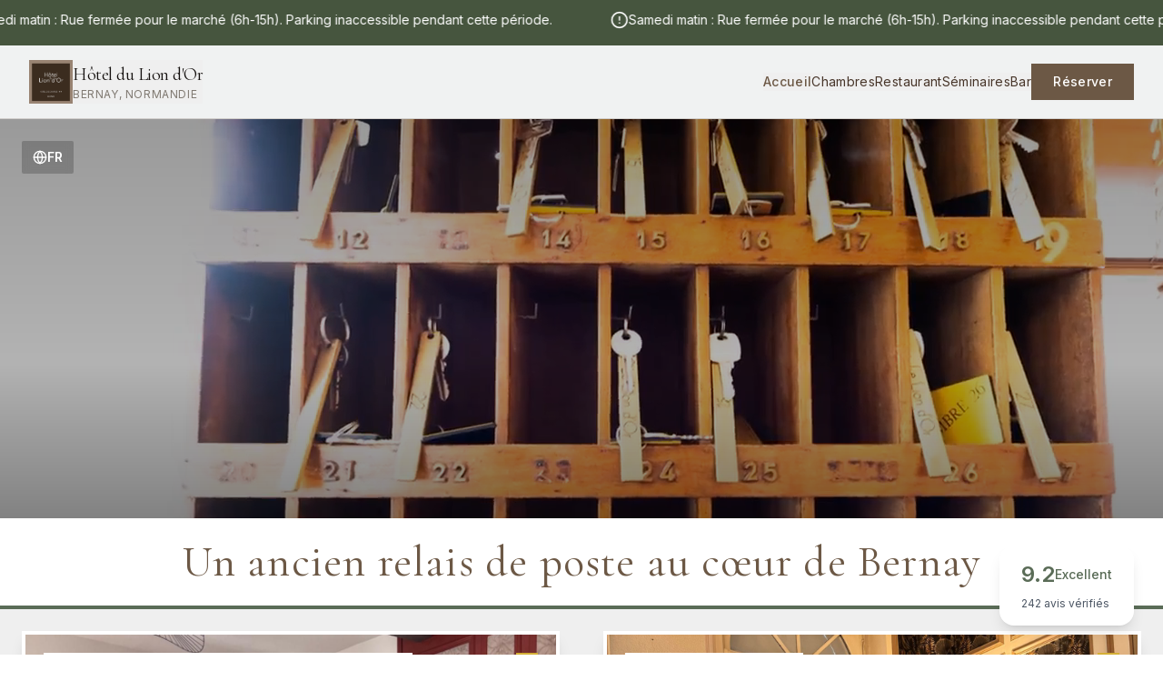

--- FILE ---
content_type: text/html; charset=UTF-8
request_url: https://hotel-liondor-bernay.com/?lang=sq&r_culture=en
body_size: 1981
content:
<!doctype html>
<html lang="fr">
  <head>
    <meta charset="UTF-8" />
    <link rel="icon" type="image/svg+xml" href="/vite.svg" />
    <meta name="viewport" content="width=device-width, initial-scale=1.0" />
    <title>Hôtel Lion d'Or Bernay - Hôtel 2 étoiles en Normandie</title>
    <meta name="description" content="Hôtel Lion d'Or à Bernay : 23 chambres confortables, restaurant gastronomique, bar et salle de séminaire. Ancien relais de poste entre charme normand et confort moderne. Parking gratuit, à 5 min de la gare." />

    <meta property="og:title" content="Hôtel Lion d'Or Bernay - Hôtel 2 étoiles en Normandie" />
    <meta property="og:description" content="Hôtel Lion d'Or à Bernay : 23 chambres confortables, restaurant gastronomique, bar et salle de séminaire. Ancien relais de poste entre charme normand et confort moderne." />
    <meta property="og:type" content="website" />
    <meta property="og:image" content="/header_le_lion_d'or_bernay.jpeg" />
    <meta property="og:locale" content="fr_FR" />
    <meta property="og:locale:alternate" content="en_US" />
    <meta property="og:locale:alternate" content="es_ES" />
    <meta property="og:locale:alternate" content="nl_NL" />

    <meta name="twitter:card" content="summary_large_image" />
    <meta name="twitter:title" content="Hôtel Lion d'Or Bernay - Hôtel 2 étoiles en Normandie" />
    <meta name="twitter:description" content="Hôtel Lion d'Or à Bernay : 23 chambres confortables, restaurant gastronomique, bar et salle de séminaire." />
    <meta name="twitter:image" content="/header_le_lion_d'or_bernay.jpeg" />

    <link rel="canonical" href="https://hotel-liondor-bernay.com/" />
    <link rel="alternate" hreflang="fr" href="https://hotel-liondor-bernay.com/fr" />
    <link rel="alternate" hreflang="en" href="https://hotel-liondor-bernay.com/en" />
    <link rel="alternate" hreflang="es" href="https://hotel-liondor-bernay.com/es" />
    <link rel="alternate" hreflang="nl" href="https://hotel-liondor-bernay.com/nl" />
    <link rel="alternate" hreflang="x-default" href="https://hotel-liondor-bernay.com/" />

    <!-- Google Consent Mode v2 (GDPR Compliant) -->
<script>
window.dataLayer = window.dataLayer || [];
function gtag(){dataLayer.push(arguments);}

gtag('consent', 'default', {
  'ad_storage': 'denied',
  'ad_user_data': 'denied',
  'ad_personalization': 'denied',
  'analytics_storage': 'denied',
  'functionality_storage': 'granted',
  'personalization_storage': 'denied',
  'security_storage': 'granted',
  'wait_for_update': 500
});

gtag('set', 'ads_data_redaction', true);
gtag('set', 'url_passthrough', true);
</script>
<!-- End Consent Mode -->

    <!-- Google Tag Manager -->
<script>(function(w,d,s,l,i){w[l]=w[l]||[];w[l].push({'gtm.start':
new Date().getTime(),event:'gtm.js'});var f=d.getElementsByTagName(s)[0],
j=d.createElement(s),dl=l!='dataLayer'?'&l='+l:'';j.async=true;j.src=
'https://www.googletagmanager.com/gtm.js?id='+i+dl;f.parentNode.insertBefore(j,f);
})(window,document,'script','dataLayer','GTM-WBCJPS6P');</script>
<!-- End Google Tag Manager -->
    
    <script type="application/ld+json">
    {
      "@context": "https://schema.org",
      "@type": "Hotel",
      "name": "Hôtel du Lion d'Or",
      "image": "/header_le_lion_d'or_bernay.jpeg",
      "description": "Ancien relais de poste au cœur de Bernay, entre charme normand et confort moderne. 23 chambres, restaurant, bar et salle de séminaire.",
      "address": {
        "@type": "PostalAddress",
        "streetAddress": "48 Rue du Général de Gaulle",
        "addressLocality": "Bernay",
        "postalCode": "27300",
        "addressRegion": "Normandie",
        "addressCountry": "FR"
      },
      "geo": {
        "@type": "GeoCoordinates",
        "latitude": 49.0897222,
        "longitude": 0.5947222
      },
      "telephone": "+33232431206",
      "email": "contact@hotel-liondor-bernay.com",
      "starRating": {
        "@type": "Rating",
        "ratingValue": "2"
      },
      "priceRange": "€€",
      "amenityFeature": [
        {
          "@type": "LocationFeatureSpecification",
          "name": "Parking privé gratuit",
          "value": true
        },
        {
          "@type": "LocationFeatureSpecification",
          "name": "Wi-Fi gratuit",
          "value": true
        },
        {
          "@type": "LocationFeatureSpecification",
          "name": "Ascenseur",
          "value": true
        },
        {
          "@type": "LocationFeatureSpecification",
          "name": "Accès 24/7",
          "value": true
        },
        {
          "@type": "LocationFeatureSpecification",
          "name": "Restaurant",
          "value": true
        },
        {
          "@type": "LocationFeatureSpecification",
          "name": "Bar",
          "value": true
        },
        {
          "@type": "LocationFeatureSpecification",
          "name": "Salle de séminaire",
          "value": true
        }
      ],
      "numberOfRooms": "23",
      "checkInTime": "15:00",
      "checkOutTime": "11:00",
      "aggregateRating": {
        "@type": "AggregateRating",
        "ratingValue": "9.2",
        "reviewCount": "242"
      }
    }
    </script>
    <script type="module" crossorigin src="/assets/index-iPnpPs0q.js"></script>
    <link rel="stylesheet" crossorigin href="/assets/index-CJki2Hxo.css">
  <script async src="https://bolt.new/badge.js?s=bd580b19-a2d6-4885-86c0-41089cd81719"></script></head>
  <body>
    <!-- Google Tag Manager (noscript) -->
<noscript><iframe src="https://www.googletagmanager.com/ns.html?id=GTM-WBCJPS6P"
height="0" width="0" style="display:none;visibility:hidden"></iframe></noscript>
<!-- End Google Tag Manager (noscript) -->
    <div id="root"></div>
    <div id="booking-widget-container" style="position: fixed; top: 0; left: 0; right: 0; bottom: 0; z-index: 9999; background: rgba(0,0,0,0.5); display: none; align-items: center; justify-content: center; padding: 20px;">
      <div style="position: relative; background: white; border-radius: 8px; max-width: 1200px; width: 100%; max-height: 90vh; overflow: auto; box-shadow: 0 20px 60px rgba(0,0,0,0.3);">
        <button id="close-booking-widget" style="position: absolute; top: 16px; right: 16px; z-index: 10; background: white; border: none; border-radius: 50%; width: 40px; height: 40px; display: flex; align-items: center; justify-content: center; cursor: pointer; box-shadow: 0 2px 8px rgba(0,0,0,0.15);">
          <svg width="24" height="24" viewBox="0 0 24 24" fill="none" stroke="currentColor" stroke-width="2" stroke-linecap="round" stroke-linejoin="round"><line x1="18" y1="6" x2="6" y2="18"></line><line x1="6" y1="6" x2="18" y2="18"></line></svg>
        </button>
        <div style="padding: 24px;">
          <div class="thais_calendar_widget" data-instance="leliondorbernay"></div>
        </div>
      </div>
    </div>
    <script>
      document.getElementById('close-booking-widget').addEventListener('click', function() {
        document.getElementById('booking-widget-container').style.display = 'none';
      });
      document.getElementById('booking-widget-container').addEventListener('click', function(e) {
        if (e.target === this) {
          this.style.display = 'none';
        }
      });
    </script>
  </body>
</html>


--- FILE ---
content_type: application/javascript; charset=UTF-8
request_url: https://hotel-liondor-bernay.com/assets/index-iPnpPs0q.js
body_size: 82603
content:
(function(){const t=document.createElement("link").relList;if(t&&t.supports&&t.supports("modulepreload"))return;for(const i of document.querySelectorAll('link[rel="modulepreload"]'))r(i);new MutationObserver(i=>{for(const a of i)if(a.type==="childList")for(const s of a.addedNodes)s.tagName==="LINK"&&s.rel==="modulepreload"&&r(s)}).observe(document,{childList:!0,subtree:!0});function n(i){const a={};return i.integrity&&(a.integrity=i.integrity),i.referrerPolicy&&(a.referrerPolicy=i.referrerPolicy),i.crossOrigin==="use-credentials"?a.credentials="include":i.crossOrigin==="anonymous"?a.credentials="omit":a.credentials="same-origin",a}function r(i){if(i.ep)return;i.ep=!0;const a=n(i);fetch(i.href,a)}})();var nl={exports:{}},si={},rl={exports:{}},F={};/**
 * @license React
 * react.production.min.js
 *
 * Copyright (c) Facebook, Inc. and its affiliates.
 *
 * This source code is licensed under the MIT license found in the
 * LICENSE file in the root directory of this source tree.
 */var Jn=Symbol.for("react.element"),xu=Symbol.for("react.portal"),yu=Symbol.for("react.fragment"),ku=Symbol.for("react.strict_mode"),wu=Symbol.for("react.profiler"),ju=Symbol.for("react.provider"),bu=Symbol.for("react.context"),Nu=Symbol.for("react.forward_ref"),Cu=Symbol.for("react.suspense"),Su=Symbol.for("react.memo"),Eu=Symbol.for("react.lazy"),Uo=Symbol.iterator;function Pu(e){return e===null||typeof e!="object"?null:(e=Uo&&e[Uo]||e["@@iterator"],typeof e=="function"?e:null)}var il={isMounted:function(){return!1},enqueueForceUpdate:function(){},enqueueReplaceState:function(){},enqueueSetState:function(){}},al=Object.assign,ol={};function ln(e,t,n){this.props=e,this.context=t,this.refs=ol,this.updater=n||il}ln.prototype.isReactComponent={};ln.prototype.setState=function(e,t){if(typeof e!="object"&&typeof e!="function"&&e!=null)throw Error("setState(...): takes an object of state variables to update or a function which returns an object of state variables.");this.updater.enqueueSetState(this,e,t,"setState")};ln.prototype.forceUpdate=function(e){this.updater.enqueueForceUpdate(this,e,"forceUpdate")};function sl(){}sl.prototype=ln.prototype;function Ka(e,t,n){this.props=e,this.context=t,this.refs=ol,this.updater=n||il}var Qa=Ka.prototype=new sl;Qa.constructor=Ka;al(Qa,ln.prototype);Qa.isPureReactComponent=!0;var Wo=Array.isArray,ll=Object.prototype.hasOwnProperty,Ya={current:null},cl={key:!0,ref:!0,__self:!0,__source:!0};function ul(e,t,n){var r,i={},a=null,s=null;if(t!=null)for(r in t.ref!==void 0&&(s=t.ref),t.key!==void 0&&(a=""+t.key),t)ll.call(t,r)&&!cl.hasOwnProperty(r)&&(i[r]=t[r]);var l=arguments.length-2;if(l===1)i.children=n;else if(1<l){for(var c=Array(l),d=0;d<l;d++)c[d]=arguments[d+2];i.children=c}if(e&&e.defaultProps)for(r in l=e.defaultProps,l)i[r]===void 0&&(i[r]=l[r]);return{$$typeof:Jn,type:e,key:a,ref:s,props:i,_owner:Ya.current}}function zu(e,t){return{$$typeof:Jn,type:e.type,key:t,ref:e.ref,props:e.props,_owner:e._owner}}function Za(e){return typeof e=="object"&&e!==null&&e.$$typeof===Jn}function Fu(e){var t={"=":"=0",":":"=2"};return"$"+e.replace(/[=:]/g,function(n){return t[n]})}var $o=/\/+/g;function Ei(e,t){return typeof e=="object"&&e!==null&&e.key!=null?Fu(""+e.key):t.toString(36)}function Nr(e,t,n,r,i){var a=typeof e;(a==="undefined"||a==="boolean")&&(e=null);var s=!1;if(e===null)s=!0;else switch(a){case"string":case"number":s=!0;break;case"object":switch(e.$$typeof){case Jn:case xu:s=!0}}if(s)return s=e,i=i(s),e=r===""?"."+Ei(s,0):r,Wo(i)?(n="",e!=null&&(n=e.replace($o,"$&/")+"/"),Nr(i,t,n,"",function(d){return d})):i!=null&&(Za(i)&&(i=zu(i,n+(!i.key||s&&s.key===i.key?"":(""+i.key).replace($o,"$&/")+"/")+e)),t.push(i)),1;if(s=0,r=r===""?".":r+":",Wo(e))for(var l=0;l<e.length;l++){a=e[l];var c=r+Ei(a,l);s+=Nr(a,t,n,c,i)}else if(c=Pu(e),typeof c=="function")for(e=c.call(e),l=0;!(a=e.next()).done;)a=a.value,c=r+Ei(a,l++),s+=Nr(a,t,n,c,i);else if(a==="object")throw t=String(e),Error("Objects are not valid as a React child (found: "+(t==="[object Object]"?"object with keys {"+Object.keys(e).join(", ")+"}":t)+"). If you meant to render a collection of children, use an array instead.");return s}function sr(e,t,n){if(e==null)return e;var r=[],i=0;return Nr(e,r,"","",function(a){return t.call(n,a,i++)}),r}function Lu(e){if(e._status===-1){var t=e._result;t=t(),t.then(function(n){(e._status===0||e._status===-1)&&(e._status=1,e._result=n)},function(n){(e._status===0||e._status===-1)&&(e._status=2,e._result=n)}),e._status===-1&&(e._status=0,e._result=t)}if(e._status===1)return e._result.default;throw e._result}var ce={current:null},Cr={transition:null},_u={ReactCurrentDispatcher:ce,ReactCurrentBatchConfig:Cr,ReactCurrentOwner:Ya};function dl(){throw Error("act(...) is not supported in production builds of React.")}F.Children={map:sr,forEach:function(e,t,n){sr(e,function(){t.apply(this,arguments)},n)},count:function(e){var t=0;return sr(e,function(){t++}),t},toArray:function(e){return sr(e,function(t){return t})||[]},only:function(e){if(!Za(e))throw Error("React.Children.only expected to receive a single React element child.");return e}};F.Component=ln;F.Fragment=yu;F.Profiler=wu;F.PureComponent=Ka;F.StrictMode=ku;F.Suspense=Cu;F.__SECRET_INTERNALS_DO_NOT_USE_OR_YOU_WILL_BE_FIRED=_u;F.act=dl;F.cloneElement=function(e,t,n){if(e==null)throw Error("React.cloneElement(...): The argument must be a React element, but you passed "+e+".");var r=al({},e.props),i=e.key,a=e.ref,s=e._owner;if(t!=null){if(t.ref!==void 0&&(a=t.ref,s=Ya.current),t.key!==void 0&&(i=""+t.key),e.type&&e.type.defaultProps)var l=e.type.defaultProps;for(c in t)ll.call(t,c)&&!cl.hasOwnProperty(c)&&(r[c]=t[c]===void 0&&l!==void 0?l[c]:t[c])}var c=arguments.length-2;if(c===1)r.children=n;else if(1<c){l=Array(c);for(var d=0;d<c;d++)l[d]=arguments[d+2];r.children=l}return{$$typeof:Jn,type:e.type,key:i,ref:a,props:r,_owner:s}};F.createContext=function(e){return e={$$typeof:bu,_currentValue:e,_currentValue2:e,_threadCount:0,Provider:null,Consumer:null,_defaultValue:null,_globalName:null},e.Provider={$$typeof:ju,_context:e},e.Consumer=e};F.createElement=ul;F.createFactory=function(e){var t=ul.bind(null,e);return t.type=e,t};F.createRef=function(){return{current:null}};F.forwardRef=function(e){return{$$typeof:Nu,render:e}};F.isValidElement=Za;F.lazy=function(e){return{$$typeof:Eu,_payload:{_status:-1,_result:e},_init:Lu}};F.memo=function(e,t){return{$$typeof:Su,type:e,compare:t===void 0?null:t}};F.startTransition=function(e){var t=Cr.transition;Cr.transition={};try{e()}finally{Cr.transition=t}};F.unstable_act=dl;F.useCallback=function(e,t){return ce.current.useCallback(e,t)};F.useContext=function(e){return ce.current.useContext(e)};F.useDebugValue=function(){};F.useDeferredValue=function(e){return ce.current.useDeferredValue(e)};F.useEffect=function(e,t){return ce.current.useEffect(e,t)};F.useId=function(){return ce.current.useId()};F.useImperativeHandle=function(e,t,n){return ce.current.useImperativeHandle(e,t,n)};F.useInsertionEffect=function(e,t){return ce.current.useInsertionEffect(e,t)};F.useLayoutEffect=function(e,t){return ce.current.useLayoutEffect(e,t)};F.useMemo=function(e,t){return ce.current.useMemo(e,t)};F.useReducer=function(e,t,n){return ce.current.useReducer(e,t,n)};F.useRef=function(e){return ce.current.useRef(e)};F.useState=function(e){return ce.current.useState(e)};F.useSyncExternalStore=function(e,t,n){return ce.current.useSyncExternalStore(e,t,n)};F.useTransition=function(){return ce.current.useTransition()};F.version="18.3.1";rl.exports=F;var K=rl.exports;/**
 * @license React
 * react-jsx-runtime.production.min.js
 *
 * Copyright (c) Facebook, Inc. and its affiliates.
 *
 * This source code is licensed under the MIT license found in the
 * LICENSE file in the root directory of this source tree.
 */var Ru=K,Tu=Symbol.for("react.element"),Du=Symbol.for("react.fragment"),Bu=Object.prototype.hasOwnProperty,Au=Ru.__SECRET_INTERNALS_DO_NOT_USE_OR_YOU_WILL_BE_FIRED.ReactCurrentOwner,Ou={key:!0,ref:!0,__self:!0,__source:!0};function ml(e,t,n){var r,i={},a=null,s=null;n!==void 0&&(a=""+n),t.key!==void 0&&(a=""+t.key),t.ref!==void 0&&(s=t.ref);for(r in t)Bu.call(t,r)&&!Ou.hasOwnProperty(r)&&(i[r]=t[r]);if(e&&e.defaultProps)for(r in t=e.defaultProps,t)i[r]===void 0&&(i[r]=t[r]);return{$$typeof:Tu,type:e,key:a,ref:s,props:i,_owner:Au.current}}si.Fragment=Du;si.jsx=ml;si.jsxs=ml;nl.exports=si;var o=nl.exports,pl={exports:{}},ke={},fl={exports:{}},hl={};/**
 * @license React
 * scheduler.production.min.js
 *
 * Copyright (c) Facebook, Inc. and its affiliates.
 *
 * This source code is licensed under the MIT license found in the
 * LICENSE file in the root directory of this source tree.
 */(function(e){function t(N,P){var z=N.length;N.push(P);e:for(;0<z;){var W=z-1>>>1,Z=N[W];if(0<i(Z,P))N[W]=P,N[z]=Z,z=W;else break e}}function n(N){return N.length===0?null:N[0]}function r(N){if(N.length===0)return null;var P=N[0],z=N.pop();if(z!==P){N[0]=z;e:for(var W=0,Z=N.length,ar=Z>>>1;W<ar;){var yt=2*(W+1)-1,Si=N[yt],kt=yt+1,or=N[kt];if(0>i(Si,z))kt<Z&&0>i(or,Si)?(N[W]=or,N[kt]=z,W=kt):(N[W]=Si,N[yt]=z,W=yt);else if(kt<Z&&0>i(or,z))N[W]=or,N[kt]=z,W=kt;else break e}}return P}function i(N,P){var z=N.sortIndex-P.sortIndex;return z!==0?z:N.id-P.id}if(typeof performance=="object"&&typeof performance.now=="function"){var a=performance;e.unstable_now=function(){return a.now()}}else{var s=Date,l=s.now();e.unstable_now=function(){return s.now()-l}}var c=[],d=[],f=1,g=null,h=3,y=!1,k=!1,w=!1,O=typeof setTimeout=="function"?setTimeout:null,m=typeof clearTimeout=="function"?clearTimeout:null,u=typeof setImmediate<"u"?setImmediate:null;typeof navigator<"u"&&navigator.scheduling!==void 0&&navigator.scheduling.isInputPending!==void 0&&navigator.scheduling.isInputPending.bind(navigator.scheduling);function p(N){for(var P=n(d);P!==null;){if(P.callback===null)r(d);else if(P.startTime<=N)r(d),P.sortIndex=P.expirationTime,t(c,P);else break;P=n(d)}}function v(N){if(w=!1,p(N),!k)if(n(c)!==null)k=!0,Ni(b);else{var P=n(d);P!==null&&Ci(v,P.startTime-N)}}function b(N,P){k=!1,w&&(w=!1,m(E),E=-1),y=!0;var z=h;try{for(p(P),g=n(c);g!==null&&(!(g.expirationTime>P)||N&&!ze());){var W=g.callback;if(typeof W=="function"){g.callback=null,h=g.priorityLevel;var Z=W(g.expirationTime<=P);P=e.unstable_now(),typeof Z=="function"?g.callback=Z:g===n(c)&&r(c),p(P)}else r(c);g=n(c)}if(g!==null)var ar=!0;else{var yt=n(d);yt!==null&&Ci(v,yt.startTime-P),ar=!1}return ar}finally{g=null,h=z,y=!1}}var C=!1,S=null,E=-1,U=5,L=-1;function ze(){return!(e.unstable_now()-L<U)}function dn(){if(S!==null){var N=e.unstable_now();L=N;var P=!0;try{P=S(!0,N)}finally{P?mn():(C=!1,S=null)}}else C=!1}var mn;if(typeof u=="function")mn=function(){u(dn)};else if(typeof MessageChannel<"u"){var qo=new MessageChannel,vu=qo.port2;qo.port1.onmessage=dn,mn=function(){vu.postMessage(null)}}else mn=function(){O(dn,0)};function Ni(N){S=N,C||(C=!0,mn())}function Ci(N,P){E=O(function(){N(e.unstable_now())},P)}e.unstable_IdlePriority=5,e.unstable_ImmediatePriority=1,e.unstable_LowPriority=4,e.unstable_NormalPriority=3,e.unstable_Profiling=null,e.unstable_UserBlockingPriority=2,e.unstable_cancelCallback=function(N){N.callback=null},e.unstable_continueExecution=function(){k||y||(k=!0,Ni(b))},e.unstable_forceFrameRate=function(N){0>N||125<N?console.error("forceFrameRate takes a positive int between 0 and 125, forcing frame rates higher than 125 fps is not supported"):U=0<N?Math.floor(1e3/N):5},e.unstable_getCurrentPriorityLevel=function(){return h},e.unstable_getFirstCallbackNode=function(){return n(c)},e.unstable_next=function(N){switch(h){case 1:case 2:case 3:var P=3;break;default:P=h}var z=h;h=P;try{return N()}finally{h=z}},e.unstable_pauseExecution=function(){},e.unstable_requestPaint=function(){},e.unstable_runWithPriority=function(N,P){switch(N){case 1:case 2:case 3:case 4:case 5:break;default:N=3}var z=h;h=N;try{return P()}finally{h=z}},e.unstable_scheduleCallback=function(N,P,z){var W=e.unstable_now();switch(typeof z=="object"&&z!==null?(z=z.delay,z=typeof z=="number"&&0<z?W+z:W):z=W,N){case 1:var Z=-1;break;case 2:Z=250;break;case 5:Z=1073741823;break;case 4:Z=1e4;break;default:Z=5e3}return Z=z+Z,N={id:f++,callback:P,priorityLevel:N,startTime:z,expirationTime:Z,sortIndex:-1},z>W?(N.sortIndex=z,t(d,N),n(c)===null&&N===n(d)&&(w?(m(E),E=-1):w=!0,Ci(v,z-W))):(N.sortIndex=Z,t(c,N),k||y||(k=!0,Ni(b))),N},e.unstable_shouldYield=ze,e.unstable_wrapCallback=function(N){var P=h;return function(){var z=h;h=P;try{return N.apply(this,arguments)}finally{h=z}}}})(hl);fl.exports=hl;var Mu=fl.exports;/**
 * @license React
 * react-dom.production.min.js
 *
 * Copyright (c) Facebook, Inc. and its affiliates.
 *
 * This source code is licensed under the MIT license found in the
 * LICENSE file in the root directory of this source tree.
 */var Iu=K,ye=Mu;function x(e){for(var t="https://reactjs.org/docs/error-decoder.html?invariant="+e,n=1;n<arguments.length;n++)t+="&args[]="+encodeURIComponent(arguments[n]);return"Minified React error #"+e+"; visit "+t+" for the full message or use the non-minified dev environment for full errors and additional helpful warnings."}var gl=new Set,Dn={};function Rt(e,t){en(e,t),en(e+"Capture",t)}function en(e,t){for(Dn[e]=t,e=0;e<t.length;e++)gl.add(t[e])}var Ge=!(typeof window>"u"||typeof window.document>"u"||typeof window.document.createElement>"u"),ea=Object.prototype.hasOwnProperty,Hu=/^[:A-Z_a-z\u00C0-\u00D6\u00D8-\u00F6\u00F8-\u02FF\u0370-\u037D\u037F-\u1FFF\u200C-\u200D\u2070-\u218F\u2C00-\u2FEF\u3001-\uD7FF\uF900-\uFDCF\uFDF0-\uFFFD][:A-Z_a-z\u00C0-\u00D6\u00D8-\u00F6\u00F8-\u02FF\u0370-\u037D\u037F-\u1FFF\u200C-\u200D\u2070-\u218F\u2C00-\u2FEF\u3001-\uD7FF\uF900-\uFDCF\uFDF0-\uFFFD\-.0-9\u00B7\u0300-\u036F\u203F-\u2040]*$/,Go={},Ko={};function Vu(e){return ea.call(Ko,e)?!0:ea.call(Go,e)?!1:Hu.test(e)?Ko[e]=!0:(Go[e]=!0,!1)}function qu(e,t,n,r){if(n!==null&&n.type===0)return!1;switch(typeof t){case"function":case"symbol":return!0;case"boolean":return r?!1:n!==null?!n.acceptsBooleans:(e=e.toLowerCase().slice(0,5),e!=="data-"&&e!=="aria-");default:return!1}}function Uu(e,t,n,r){if(t===null||typeof t>"u"||qu(e,t,n,r))return!0;if(r)return!1;if(n!==null)switch(n.type){case 3:return!t;case 4:return t===!1;case 5:return isNaN(t);case 6:return isNaN(t)||1>t}return!1}function ue(e,t,n,r,i,a,s){this.acceptsBooleans=t===2||t===3||t===4,this.attributeName=r,this.attributeNamespace=i,this.mustUseProperty=n,this.propertyName=e,this.type=t,this.sanitizeURL=a,this.removeEmptyString=s}var ne={};"children dangerouslySetInnerHTML defaultValue defaultChecked innerHTML suppressContentEditableWarning suppressHydrationWarning style".split(" ").forEach(function(e){ne[e]=new ue(e,0,!1,e,null,!1,!1)});[["acceptCharset","accept-charset"],["className","class"],["htmlFor","for"],["httpEquiv","http-equiv"]].forEach(function(e){var t=e[0];ne[t]=new ue(t,1,!1,e[1],null,!1,!1)});["contentEditable","draggable","spellCheck","value"].forEach(function(e){ne[e]=new ue(e,2,!1,e.toLowerCase(),null,!1,!1)});["autoReverse","externalResourcesRequired","focusable","preserveAlpha"].forEach(function(e){ne[e]=new ue(e,2,!1,e,null,!1,!1)});"allowFullScreen async autoFocus autoPlay controls default defer disabled disablePictureInPicture disableRemotePlayback formNoValidate hidden loop noModule noValidate open playsInline readOnly required reversed scoped seamless itemScope".split(" ").forEach(function(e){ne[e]=new ue(e,3,!1,e.toLowerCase(),null,!1,!1)});["checked","multiple","muted","selected"].forEach(function(e){ne[e]=new ue(e,3,!0,e,null,!1,!1)});["capture","download"].forEach(function(e){ne[e]=new ue(e,4,!1,e,null,!1,!1)});["cols","rows","size","span"].forEach(function(e){ne[e]=new ue(e,6,!1,e,null,!1,!1)});["rowSpan","start"].forEach(function(e){ne[e]=new ue(e,5,!1,e.toLowerCase(),null,!1,!1)});var Xa=/[\-:]([a-z])/g;function Ja(e){return e[1].toUpperCase()}"accent-height alignment-baseline arabic-form baseline-shift cap-height clip-path clip-rule color-interpolation color-interpolation-filters color-profile color-rendering dominant-baseline enable-background fill-opacity fill-rule flood-color flood-opacity font-family font-size font-size-adjust font-stretch font-style font-variant font-weight glyph-name glyph-orientation-horizontal glyph-orientation-vertical horiz-adv-x horiz-origin-x image-rendering letter-spacing lighting-color marker-end marker-mid marker-start overline-position overline-thickness paint-order panose-1 pointer-events rendering-intent shape-rendering stop-color stop-opacity strikethrough-position strikethrough-thickness stroke-dasharray stroke-dashoffset stroke-linecap stroke-linejoin stroke-miterlimit stroke-opacity stroke-width text-anchor text-decoration text-rendering underline-position underline-thickness unicode-bidi unicode-range units-per-em v-alphabetic v-hanging v-ideographic v-mathematical vector-effect vert-adv-y vert-origin-x vert-origin-y word-spacing writing-mode xmlns:xlink x-height".split(" ").forEach(function(e){var t=e.replace(Xa,Ja);ne[t]=new ue(t,1,!1,e,null,!1,!1)});"xlink:actuate xlink:arcrole xlink:role xlink:show xlink:title xlink:type".split(" ").forEach(function(e){var t=e.replace(Xa,Ja);ne[t]=new ue(t,1,!1,e,"http://www.w3.org/1999/xlink",!1,!1)});["xml:base","xml:lang","xml:space"].forEach(function(e){var t=e.replace(Xa,Ja);ne[t]=new ue(t,1,!1,e,"http://www.w3.org/XML/1998/namespace",!1,!1)});["tabIndex","crossOrigin"].forEach(function(e){ne[e]=new ue(e,1,!1,e.toLowerCase(),null,!1,!1)});ne.xlinkHref=new ue("xlinkHref",1,!1,"xlink:href","http://www.w3.org/1999/xlink",!0,!1);["src","href","action","formAction"].forEach(function(e){ne[e]=new ue(e,1,!1,e.toLowerCase(),null,!0,!0)});function eo(e,t,n,r){var i=ne.hasOwnProperty(t)?ne[t]:null;(i!==null?i.type!==0:r||!(2<t.length)||t[0]!=="o"&&t[0]!=="O"||t[1]!=="n"&&t[1]!=="N")&&(Uu(t,n,i,r)&&(n=null),r||i===null?Vu(t)&&(n===null?e.removeAttribute(t):e.setAttribute(t,""+n)):i.mustUseProperty?e[i.propertyName]=n===null?i.type===3?!1:"":n:(t=i.attributeName,r=i.attributeNamespace,n===null?e.removeAttribute(t):(i=i.type,n=i===3||i===4&&n===!0?"":""+n,r?e.setAttributeNS(r,t,n):e.setAttribute(t,n))))}var Xe=Iu.__SECRET_INTERNALS_DO_NOT_USE_OR_YOU_WILL_BE_FIRED,lr=Symbol.for("react.element"),Bt=Symbol.for("react.portal"),At=Symbol.for("react.fragment"),to=Symbol.for("react.strict_mode"),ta=Symbol.for("react.profiler"),vl=Symbol.for("react.provider"),xl=Symbol.for("react.context"),no=Symbol.for("react.forward_ref"),na=Symbol.for("react.suspense"),ra=Symbol.for("react.suspense_list"),ro=Symbol.for("react.memo"),et=Symbol.for("react.lazy"),yl=Symbol.for("react.offscreen"),Qo=Symbol.iterator;function pn(e){return e===null||typeof e!="object"?null:(e=Qo&&e[Qo]||e["@@iterator"],typeof e=="function"?e:null)}var V=Object.assign,Pi;function jn(e){if(Pi===void 0)try{throw Error()}catch(n){var t=n.stack.trim().match(/\n( *(at )?)/);Pi=t&&t[1]||""}return`
`+Pi+e}var zi=!1;function Fi(e,t){if(!e||zi)return"";zi=!0;var n=Error.prepareStackTrace;Error.prepareStackTrace=void 0;try{if(t)if(t=function(){throw Error()},Object.defineProperty(t.prototype,"props",{set:function(){throw Error()}}),typeof Reflect=="object"&&Reflect.construct){try{Reflect.construct(t,[])}catch(d){var r=d}Reflect.construct(e,[],t)}else{try{t.call()}catch(d){r=d}e.call(t.prototype)}else{try{throw Error()}catch(d){r=d}e()}}catch(d){if(d&&r&&typeof d.stack=="string"){for(var i=d.stack.split(`
`),a=r.stack.split(`
`),s=i.length-1,l=a.length-1;1<=s&&0<=l&&i[s]!==a[l];)l--;for(;1<=s&&0<=l;s--,l--)if(i[s]!==a[l]){if(s!==1||l!==1)do if(s--,l--,0>l||i[s]!==a[l]){var c=`
`+i[s].replace(" at new "," at ");return e.displayName&&c.includes("<anonymous>")&&(c=c.replace("<anonymous>",e.displayName)),c}while(1<=s&&0<=l);break}}}finally{zi=!1,Error.prepareStackTrace=n}return(e=e?e.displayName||e.name:"")?jn(e):""}function Wu(e){switch(e.tag){case 5:return jn(e.type);case 16:return jn("Lazy");case 13:return jn("Suspense");case 19:return jn("SuspenseList");case 0:case 2:case 15:return e=Fi(e.type,!1),e;case 11:return e=Fi(e.type.render,!1),e;case 1:return e=Fi(e.type,!0),e;default:return""}}function ia(e){if(e==null)return null;if(typeof e=="function")return e.displayName||e.name||null;if(typeof e=="string")return e;switch(e){case At:return"Fragment";case Bt:return"Portal";case ta:return"Profiler";case to:return"StrictMode";case na:return"Suspense";case ra:return"SuspenseList"}if(typeof e=="object")switch(e.$$typeof){case xl:return(e.displayName||"Context")+".Consumer";case vl:return(e._context.displayName||"Context")+".Provider";case no:var t=e.render;return e=e.displayName,e||(e=t.displayName||t.name||"",e=e!==""?"ForwardRef("+e+")":"ForwardRef"),e;case ro:return t=e.displayName||null,t!==null?t:ia(e.type)||"Memo";case et:t=e._payload,e=e._init;try{return ia(e(t))}catch{}}return null}function $u(e){var t=e.type;switch(e.tag){case 24:return"Cache";case 9:return(t.displayName||"Context")+".Consumer";case 10:return(t._context.displayName||"Context")+".Provider";case 18:return"DehydratedFragment";case 11:return e=t.render,e=e.displayName||e.name||"",t.displayName||(e!==""?"ForwardRef("+e+")":"ForwardRef");case 7:return"Fragment";case 5:return t;case 4:return"Portal";case 3:return"Root";case 6:return"Text";case 16:return ia(t);case 8:return t===to?"StrictMode":"Mode";case 22:return"Offscreen";case 12:return"Profiler";case 21:return"Scope";case 13:return"Suspense";case 19:return"SuspenseList";case 25:return"TracingMarker";case 1:case 0:case 17:case 2:case 14:case 15:if(typeof t=="function")return t.displayName||t.name||null;if(typeof t=="string")return t}return null}function ft(e){switch(typeof e){case"boolean":case"number":case"string":case"undefined":return e;case"object":return e;default:return""}}function kl(e){var t=e.type;return(e=e.nodeName)&&e.toLowerCase()==="input"&&(t==="checkbox"||t==="radio")}function Gu(e){var t=kl(e)?"checked":"value",n=Object.getOwnPropertyDescriptor(e.constructor.prototype,t),r=""+e[t];if(!e.hasOwnProperty(t)&&typeof n<"u"&&typeof n.get=="function"&&typeof n.set=="function"){var i=n.get,a=n.set;return Object.defineProperty(e,t,{configurable:!0,get:function(){return i.call(this)},set:function(s){r=""+s,a.call(this,s)}}),Object.defineProperty(e,t,{enumerable:n.enumerable}),{getValue:function(){return r},setValue:function(s){r=""+s},stopTracking:function(){e._valueTracker=null,delete e[t]}}}}function cr(e){e._valueTracker||(e._valueTracker=Gu(e))}function wl(e){if(!e)return!1;var t=e._valueTracker;if(!t)return!0;var n=t.getValue(),r="";return e&&(r=kl(e)?e.checked?"true":"false":e.value),e=r,e!==n?(t.setValue(e),!0):!1}function Ar(e){if(e=e||(typeof document<"u"?document:void 0),typeof e>"u")return null;try{return e.activeElement||e.body}catch{return e.body}}function aa(e,t){var n=t.checked;return V({},t,{defaultChecked:void 0,defaultValue:void 0,value:void 0,checked:n??e._wrapperState.initialChecked})}function Yo(e,t){var n=t.defaultValue==null?"":t.defaultValue,r=t.checked!=null?t.checked:t.defaultChecked;n=ft(t.value!=null?t.value:n),e._wrapperState={initialChecked:r,initialValue:n,controlled:t.type==="checkbox"||t.type==="radio"?t.checked!=null:t.value!=null}}function jl(e,t){t=t.checked,t!=null&&eo(e,"checked",t,!1)}function oa(e,t){jl(e,t);var n=ft(t.value),r=t.type;if(n!=null)r==="number"?(n===0&&e.value===""||e.value!=n)&&(e.value=""+n):e.value!==""+n&&(e.value=""+n);else if(r==="submit"||r==="reset"){e.removeAttribute("value");return}t.hasOwnProperty("value")?sa(e,t.type,n):t.hasOwnProperty("defaultValue")&&sa(e,t.type,ft(t.defaultValue)),t.checked==null&&t.defaultChecked!=null&&(e.defaultChecked=!!t.defaultChecked)}function Zo(e,t,n){if(t.hasOwnProperty("value")||t.hasOwnProperty("defaultValue")){var r=t.type;if(!(r!=="submit"&&r!=="reset"||t.value!==void 0&&t.value!==null))return;t=""+e._wrapperState.initialValue,n||t===e.value||(e.value=t),e.defaultValue=t}n=e.name,n!==""&&(e.name=""),e.defaultChecked=!!e._wrapperState.initialChecked,n!==""&&(e.name=n)}function sa(e,t,n){(t!=="number"||Ar(e.ownerDocument)!==e)&&(n==null?e.defaultValue=""+e._wrapperState.initialValue:e.defaultValue!==""+n&&(e.defaultValue=""+n))}var bn=Array.isArray;function Kt(e,t,n,r){if(e=e.options,t){t={};for(var i=0;i<n.length;i++)t["$"+n[i]]=!0;for(n=0;n<e.length;n++)i=t.hasOwnProperty("$"+e[n].value),e[n].selected!==i&&(e[n].selected=i),i&&r&&(e[n].defaultSelected=!0)}else{for(n=""+ft(n),t=null,i=0;i<e.length;i++){if(e[i].value===n){e[i].selected=!0,r&&(e[i].defaultSelected=!0);return}t!==null||e[i].disabled||(t=e[i])}t!==null&&(t.selected=!0)}}function la(e,t){if(t.dangerouslySetInnerHTML!=null)throw Error(x(91));return V({},t,{value:void 0,defaultValue:void 0,children:""+e._wrapperState.initialValue})}function Xo(e,t){var n=t.value;if(n==null){if(n=t.children,t=t.defaultValue,n!=null){if(t!=null)throw Error(x(92));if(bn(n)){if(1<n.length)throw Error(x(93));n=n[0]}t=n}t==null&&(t=""),n=t}e._wrapperState={initialValue:ft(n)}}function bl(e,t){var n=ft(t.value),r=ft(t.defaultValue);n!=null&&(n=""+n,n!==e.value&&(e.value=n),t.defaultValue==null&&e.defaultValue!==n&&(e.defaultValue=n)),r!=null&&(e.defaultValue=""+r)}function Jo(e){var t=e.textContent;t===e._wrapperState.initialValue&&t!==""&&t!==null&&(e.value=t)}function Nl(e){switch(e){case"svg":return"http://www.w3.org/2000/svg";case"math":return"http://www.w3.org/1998/Math/MathML";default:return"http://www.w3.org/1999/xhtml"}}function ca(e,t){return e==null||e==="http://www.w3.org/1999/xhtml"?Nl(t):e==="http://www.w3.org/2000/svg"&&t==="foreignObject"?"http://www.w3.org/1999/xhtml":e}var ur,Cl=function(e){return typeof MSApp<"u"&&MSApp.execUnsafeLocalFunction?function(t,n,r,i){MSApp.execUnsafeLocalFunction(function(){return e(t,n,r,i)})}:e}(function(e,t){if(e.namespaceURI!=="http://www.w3.org/2000/svg"||"innerHTML"in e)e.innerHTML=t;else{for(ur=ur||document.createElement("div"),ur.innerHTML="<svg>"+t.valueOf().toString()+"</svg>",t=ur.firstChild;e.firstChild;)e.removeChild(e.firstChild);for(;t.firstChild;)e.appendChild(t.firstChild)}});function Bn(e,t){if(t){var n=e.firstChild;if(n&&n===e.lastChild&&n.nodeType===3){n.nodeValue=t;return}}e.textContent=t}var Sn={animationIterationCount:!0,aspectRatio:!0,borderImageOutset:!0,borderImageSlice:!0,borderImageWidth:!0,boxFlex:!0,boxFlexGroup:!0,boxOrdinalGroup:!0,columnCount:!0,columns:!0,flex:!0,flexGrow:!0,flexPositive:!0,flexShrink:!0,flexNegative:!0,flexOrder:!0,gridArea:!0,gridRow:!0,gridRowEnd:!0,gridRowSpan:!0,gridRowStart:!0,gridColumn:!0,gridColumnEnd:!0,gridColumnSpan:!0,gridColumnStart:!0,fontWeight:!0,lineClamp:!0,lineHeight:!0,opacity:!0,order:!0,orphans:!0,tabSize:!0,widows:!0,zIndex:!0,zoom:!0,fillOpacity:!0,floodOpacity:!0,stopOpacity:!0,strokeDasharray:!0,strokeDashoffset:!0,strokeMiterlimit:!0,strokeOpacity:!0,strokeWidth:!0},Ku=["Webkit","ms","Moz","O"];Object.keys(Sn).forEach(function(e){Ku.forEach(function(t){t=t+e.charAt(0).toUpperCase()+e.substring(1),Sn[t]=Sn[e]})});function Sl(e,t,n){return t==null||typeof t=="boolean"||t===""?"":n||typeof t!="number"||t===0||Sn.hasOwnProperty(e)&&Sn[e]?(""+t).trim():t+"px"}function El(e,t){e=e.style;for(var n in t)if(t.hasOwnProperty(n)){var r=n.indexOf("--")===0,i=Sl(n,t[n],r);n==="float"&&(n="cssFloat"),r?e.setProperty(n,i):e[n]=i}}var Qu=V({menuitem:!0},{area:!0,base:!0,br:!0,col:!0,embed:!0,hr:!0,img:!0,input:!0,keygen:!0,link:!0,meta:!0,param:!0,source:!0,track:!0,wbr:!0});function ua(e,t){if(t){if(Qu[e]&&(t.children!=null||t.dangerouslySetInnerHTML!=null))throw Error(x(137,e));if(t.dangerouslySetInnerHTML!=null){if(t.children!=null)throw Error(x(60));if(typeof t.dangerouslySetInnerHTML!="object"||!("__html"in t.dangerouslySetInnerHTML))throw Error(x(61))}if(t.style!=null&&typeof t.style!="object")throw Error(x(62))}}function da(e,t){if(e.indexOf("-")===-1)return typeof t.is=="string";switch(e){case"annotation-xml":case"color-profile":case"font-face":case"font-face-src":case"font-face-uri":case"font-face-format":case"font-face-name":case"missing-glyph":return!1;default:return!0}}var ma=null;function io(e){return e=e.target||e.srcElement||window,e.correspondingUseElement&&(e=e.correspondingUseElement),e.nodeType===3?e.parentNode:e}var pa=null,Qt=null,Yt=null;function es(e){if(e=nr(e)){if(typeof pa!="function")throw Error(x(280));var t=e.stateNode;t&&(t=mi(t),pa(e.stateNode,e.type,t))}}function Pl(e){Qt?Yt?Yt.push(e):Yt=[e]:Qt=e}function zl(){if(Qt){var e=Qt,t=Yt;if(Yt=Qt=null,es(e),t)for(e=0;e<t.length;e++)es(t[e])}}function Fl(e,t){return e(t)}function Ll(){}var Li=!1;function _l(e,t,n){if(Li)return e(t,n);Li=!0;try{return Fl(e,t,n)}finally{Li=!1,(Qt!==null||Yt!==null)&&(Ll(),zl())}}function An(e,t){var n=e.stateNode;if(n===null)return null;var r=mi(n);if(r===null)return null;n=r[t];e:switch(t){case"onClick":case"onClickCapture":case"onDoubleClick":case"onDoubleClickCapture":case"onMouseDown":case"onMouseDownCapture":case"onMouseMove":case"onMouseMoveCapture":case"onMouseUp":case"onMouseUpCapture":case"onMouseEnter":(r=!r.disabled)||(e=e.type,r=!(e==="button"||e==="input"||e==="select"||e==="textarea")),e=!r;break e;default:e=!1}if(e)return null;if(n&&typeof n!="function")throw Error(x(231,t,typeof n));return n}var fa=!1;if(Ge)try{var fn={};Object.defineProperty(fn,"passive",{get:function(){fa=!0}}),window.addEventListener("test",fn,fn),window.removeEventListener("test",fn,fn)}catch{fa=!1}function Yu(e,t,n,r,i,a,s,l,c){var d=Array.prototype.slice.call(arguments,3);try{t.apply(n,d)}catch(f){this.onError(f)}}var En=!1,Or=null,Mr=!1,ha=null,Zu={onError:function(e){En=!0,Or=e}};function Xu(e,t,n,r,i,a,s,l,c){En=!1,Or=null,Yu.apply(Zu,arguments)}function Ju(e,t,n,r,i,a,s,l,c){if(Xu.apply(this,arguments),En){if(En){var d=Or;En=!1,Or=null}else throw Error(x(198));Mr||(Mr=!0,ha=d)}}function Tt(e){var t=e,n=e;if(e.alternate)for(;t.return;)t=t.return;else{e=t;do t=e,t.flags&4098&&(n=t.return),e=t.return;while(e)}return t.tag===3?n:null}function Rl(e){if(e.tag===13){var t=e.memoizedState;if(t===null&&(e=e.alternate,e!==null&&(t=e.memoizedState)),t!==null)return t.dehydrated}return null}function ts(e){if(Tt(e)!==e)throw Error(x(188))}function ed(e){var t=e.alternate;if(!t){if(t=Tt(e),t===null)throw Error(x(188));return t!==e?null:e}for(var n=e,r=t;;){var i=n.return;if(i===null)break;var a=i.alternate;if(a===null){if(r=i.return,r!==null){n=r;continue}break}if(i.child===a.child){for(a=i.child;a;){if(a===n)return ts(i),e;if(a===r)return ts(i),t;a=a.sibling}throw Error(x(188))}if(n.return!==r.return)n=i,r=a;else{for(var s=!1,l=i.child;l;){if(l===n){s=!0,n=i,r=a;break}if(l===r){s=!0,r=i,n=a;break}l=l.sibling}if(!s){for(l=a.child;l;){if(l===n){s=!0,n=a,r=i;break}if(l===r){s=!0,r=a,n=i;break}l=l.sibling}if(!s)throw Error(x(189))}}if(n.alternate!==r)throw Error(x(190))}if(n.tag!==3)throw Error(x(188));return n.stateNode.current===n?e:t}function Tl(e){return e=ed(e),e!==null?Dl(e):null}function Dl(e){if(e.tag===5||e.tag===6)return e;for(e=e.child;e!==null;){var t=Dl(e);if(t!==null)return t;e=e.sibling}return null}var Bl=ye.unstable_scheduleCallback,ns=ye.unstable_cancelCallback,td=ye.unstable_shouldYield,nd=ye.unstable_requestPaint,$=ye.unstable_now,rd=ye.unstable_getCurrentPriorityLevel,ao=ye.unstable_ImmediatePriority,Al=ye.unstable_UserBlockingPriority,Ir=ye.unstable_NormalPriority,id=ye.unstable_LowPriority,Ol=ye.unstable_IdlePriority,li=null,Ie=null;function ad(e){if(Ie&&typeof Ie.onCommitFiberRoot=="function")try{Ie.onCommitFiberRoot(li,e,void 0,(e.current.flags&128)===128)}catch{}}var Te=Math.clz32?Math.clz32:ld,od=Math.log,sd=Math.LN2;function ld(e){return e>>>=0,e===0?32:31-(od(e)/sd|0)|0}var dr=64,mr=4194304;function Nn(e){switch(e&-e){case 1:return 1;case 2:return 2;case 4:return 4;case 8:return 8;case 16:return 16;case 32:return 32;case 64:case 128:case 256:case 512:case 1024:case 2048:case 4096:case 8192:case 16384:case 32768:case 65536:case 131072:case 262144:case 524288:case 1048576:case 2097152:return e&4194240;case 4194304:case 8388608:case 16777216:case 33554432:case 67108864:return e&130023424;case 134217728:return 134217728;case 268435456:return 268435456;case 536870912:return 536870912;case 1073741824:return 1073741824;default:return e}}function Hr(e,t){var n=e.pendingLanes;if(n===0)return 0;var r=0,i=e.suspendedLanes,a=e.pingedLanes,s=n&268435455;if(s!==0){var l=s&~i;l!==0?r=Nn(l):(a&=s,a!==0&&(r=Nn(a)))}else s=n&~i,s!==0?r=Nn(s):a!==0&&(r=Nn(a));if(r===0)return 0;if(t!==0&&t!==r&&!(t&i)&&(i=r&-r,a=t&-t,i>=a||i===16&&(a&4194240)!==0))return t;if(r&4&&(r|=n&16),t=e.entangledLanes,t!==0)for(e=e.entanglements,t&=r;0<t;)n=31-Te(t),i=1<<n,r|=e[n],t&=~i;return r}function cd(e,t){switch(e){case 1:case 2:case 4:return t+250;case 8:case 16:case 32:case 64:case 128:case 256:case 512:case 1024:case 2048:case 4096:case 8192:case 16384:case 32768:case 65536:case 131072:case 262144:case 524288:case 1048576:case 2097152:return t+5e3;case 4194304:case 8388608:case 16777216:case 33554432:case 67108864:return-1;case 134217728:case 268435456:case 536870912:case 1073741824:return-1;default:return-1}}function ud(e,t){for(var n=e.suspendedLanes,r=e.pingedLanes,i=e.expirationTimes,a=e.pendingLanes;0<a;){var s=31-Te(a),l=1<<s,c=i[s];c===-1?(!(l&n)||l&r)&&(i[s]=cd(l,t)):c<=t&&(e.expiredLanes|=l),a&=~l}}function ga(e){return e=e.pendingLanes&-1073741825,e!==0?e:e&1073741824?1073741824:0}function Ml(){var e=dr;return dr<<=1,!(dr&4194240)&&(dr=64),e}function _i(e){for(var t=[],n=0;31>n;n++)t.push(e);return t}function er(e,t,n){e.pendingLanes|=t,t!==536870912&&(e.suspendedLanes=0,e.pingedLanes=0),e=e.eventTimes,t=31-Te(t),e[t]=n}function dd(e,t){var n=e.pendingLanes&~t;e.pendingLanes=t,e.suspendedLanes=0,e.pingedLanes=0,e.expiredLanes&=t,e.mutableReadLanes&=t,e.entangledLanes&=t,t=e.entanglements;var r=e.eventTimes;for(e=e.expirationTimes;0<n;){var i=31-Te(n),a=1<<i;t[i]=0,r[i]=-1,e[i]=-1,n&=~a}}function oo(e,t){var n=e.entangledLanes|=t;for(e=e.entanglements;n;){var r=31-Te(n),i=1<<r;i&t|e[r]&t&&(e[r]|=t),n&=~i}}var R=0;function Il(e){return e&=-e,1<e?4<e?e&268435455?16:536870912:4:1}var Hl,so,Vl,ql,Ul,va=!1,pr=[],ot=null,st=null,lt=null,On=new Map,Mn=new Map,nt=[],md="mousedown mouseup touchcancel touchend touchstart auxclick dblclick pointercancel pointerdown pointerup dragend dragstart drop compositionend compositionstart keydown keypress keyup input textInput copy cut paste click change contextmenu reset submit".split(" ");function rs(e,t){switch(e){case"focusin":case"focusout":ot=null;break;case"dragenter":case"dragleave":st=null;break;case"mouseover":case"mouseout":lt=null;break;case"pointerover":case"pointerout":On.delete(t.pointerId);break;case"gotpointercapture":case"lostpointercapture":Mn.delete(t.pointerId)}}function hn(e,t,n,r,i,a){return e===null||e.nativeEvent!==a?(e={blockedOn:t,domEventName:n,eventSystemFlags:r,nativeEvent:a,targetContainers:[i]},t!==null&&(t=nr(t),t!==null&&so(t)),e):(e.eventSystemFlags|=r,t=e.targetContainers,i!==null&&t.indexOf(i)===-1&&t.push(i),e)}function pd(e,t,n,r,i){switch(t){case"focusin":return ot=hn(ot,e,t,n,r,i),!0;case"dragenter":return st=hn(st,e,t,n,r,i),!0;case"mouseover":return lt=hn(lt,e,t,n,r,i),!0;case"pointerover":var a=i.pointerId;return On.set(a,hn(On.get(a)||null,e,t,n,r,i)),!0;case"gotpointercapture":return a=i.pointerId,Mn.set(a,hn(Mn.get(a)||null,e,t,n,r,i)),!0}return!1}function Wl(e){var t=bt(e.target);if(t!==null){var n=Tt(t);if(n!==null){if(t=n.tag,t===13){if(t=Rl(n),t!==null){e.blockedOn=t,Ul(e.priority,function(){Vl(n)});return}}else if(t===3&&n.stateNode.current.memoizedState.isDehydrated){e.blockedOn=n.tag===3?n.stateNode.containerInfo:null;return}}}e.blockedOn=null}function Sr(e){if(e.blockedOn!==null)return!1;for(var t=e.targetContainers;0<t.length;){var n=xa(e.domEventName,e.eventSystemFlags,t[0],e.nativeEvent);if(n===null){n=e.nativeEvent;var r=new n.constructor(n.type,n);ma=r,n.target.dispatchEvent(r),ma=null}else return t=nr(n),t!==null&&so(t),e.blockedOn=n,!1;t.shift()}return!0}function is(e,t,n){Sr(e)&&n.delete(t)}function fd(){va=!1,ot!==null&&Sr(ot)&&(ot=null),st!==null&&Sr(st)&&(st=null),lt!==null&&Sr(lt)&&(lt=null),On.forEach(is),Mn.forEach(is)}function gn(e,t){e.blockedOn===t&&(e.blockedOn=null,va||(va=!0,ye.unstable_scheduleCallback(ye.unstable_NormalPriority,fd)))}function In(e){function t(i){return gn(i,e)}if(0<pr.length){gn(pr[0],e);for(var n=1;n<pr.length;n++){var r=pr[n];r.blockedOn===e&&(r.blockedOn=null)}}for(ot!==null&&gn(ot,e),st!==null&&gn(st,e),lt!==null&&gn(lt,e),On.forEach(t),Mn.forEach(t),n=0;n<nt.length;n++)r=nt[n],r.blockedOn===e&&(r.blockedOn=null);for(;0<nt.length&&(n=nt[0],n.blockedOn===null);)Wl(n),n.blockedOn===null&&nt.shift()}var Zt=Xe.ReactCurrentBatchConfig,Vr=!0;function hd(e,t,n,r){var i=R,a=Zt.transition;Zt.transition=null;try{R=1,lo(e,t,n,r)}finally{R=i,Zt.transition=a}}function gd(e,t,n,r){var i=R,a=Zt.transition;Zt.transition=null;try{R=4,lo(e,t,n,r)}finally{R=i,Zt.transition=a}}function lo(e,t,n,r){if(Vr){var i=xa(e,t,n,r);if(i===null)Vi(e,t,r,qr,n),rs(e,r);else if(pd(i,e,t,n,r))r.stopPropagation();else if(rs(e,r),t&4&&-1<md.indexOf(e)){for(;i!==null;){var a=nr(i);if(a!==null&&Hl(a),a=xa(e,t,n,r),a===null&&Vi(e,t,r,qr,n),a===i)break;i=a}i!==null&&r.stopPropagation()}else Vi(e,t,r,null,n)}}var qr=null;function xa(e,t,n,r){if(qr=null,e=io(r),e=bt(e),e!==null)if(t=Tt(e),t===null)e=null;else if(n=t.tag,n===13){if(e=Rl(t),e!==null)return e;e=null}else if(n===3){if(t.stateNode.current.memoizedState.isDehydrated)return t.tag===3?t.stateNode.containerInfo:null;e=null}else t!==e&&(e=null);return qr=e,null}function $l(e){switch(e){case"cancel":case"click":case"close":case"contextmenu":case"copy":case"cut":case"auxclick":case"dblclick":case"dragend":case"dragstart":case"drop":case"focusin":case"focusout":case"input":case"invalid":case"keydown":case"keypress":case"keyup":case"mousedown":case"mouseup":case"paste":case"pause":case"play":case"pointercancel":case"pointerdown":case"pointerup":case"ratechange":case"reset":case"resize":case"seeked":case"submit":case"touchcancel":case"touchend":case"touchstart":case"volumechange":case"change":case"selectionchange":case"textInput":case"compositionstart":case"compositionend":case"compositionupdate":case"beforeblur":case"afterblur":case"beforeinput":case"blur":case"fullscreenchange":case"focus":case"hashchange":case"popstate":case"select":case"selectstart":return 1;case"drag":case"dragenter":case"dragexit":case"dragleave":case"dragover":case"mousemove":case"mouseout":case"mouseover":case"pointermove":case"pointerout":case"pointerover":case"scroll":case"toggle":case"touchmove":case"wheel":case"mouseenter":case"mouseleave":case"pointerenter":case"pointerleave":return 4;case"message":switch(rd()){case ao:return 1;case Al:return 4;case Ir:case id:return 16;case Ol:return 536870912;default:return 16}default:return 16}}var it=null,co=null,Er=null;function Gl(){if(Er)return Er;var e,t=co,n=t.length,r,i="value"in it?it.value:it.textContent,a=i.length;for(e=0;e<n&&t[e]===i[e];e++);var s=n-e;for(r=1;r<=s&&t[n-r]===i[a-r];r++);return Er=i.slice(e,1<r?1-r:void 0)}function Pr(e){var t=e.keyCode;return"charCode"in e?(e=e.charCode,e===0&&t===13&&(e=13)):e=t,e===10&&(e=13),32<=e||e===13?e:0}function fr(){return!0}function as(){return!1}function we(e){function t(n,r,i,a,s){this._reactName=n,this._targetInst=i,this.type=r,this.nativeEvent=a,this.target=s,this.currentTarget=null;for(var l in e)e.hasOwnProperty(l)&&(n=e[l],this[l]=n?n(a):a[l]);return this.isDefaultPrevented=(a.defaultPrevented!=null?a.defaultPrevented:a.returnValue===!1)?fr:as,this.isPropagationStopped=as,this}return V(t.prototype,{preventDefault:function(){this.defaultPrevented=!0;var n=this.nativeEvent;n&&(n.preventDefault?n.preventDefault():typeof n.returnValue!="unknown"&&(n.returnValue=!1),this.isDefaultPrevented=fr)},stopPropagation:function(){var n=this.nativeEvent;n&&(n.stopPropagation?n.stopPropagation():typeof n.cancelBubble!="unknown"&&(n.cancelBubble=!0),this.isPropagationStopped=fr)},persist:function(){},isPersistent:fr}),t}var cn={eventPhase:0,bubbles:0,cancelable:0,timeStamp:function(e){return e.timeStamp||Date.now()},defaultPrevented:0,isTrusted:0},uo=we(cn),tr=V({},cn,{view:0,detail:0}),vd=we(tr),Ri,Ti,vn,ci=V({},tr,{screenX:0,screenY:0,clientX:0,clientY:0,pageX:0,pageY:0,ctrlKey:0,shiftKey:0,altKey:0,metaKey:0,getModifierState:mo,button:0,buttons:0,relatedTarget:function(e){return e.relatedTarget===void 0?e.fromElement===e.srcElement?e.toElement:e.fromElement:e.relatedTarget},movementX:function(e){return"movementX"in e?e.movementX:(e!==vn&&(vn&&e.type==="mousemove"?(Ri=e.screenX-vn.screenX,Ti=e.screenY-vn.screenY):Ti=Ri=0,vn=e),Ri)},movementY:function(e){return"movementY"in e?e.movementY:Ti}}),os=we(ci),xd=V({},ci,{dataTransfer:0}),yd=we(xd),kd=V({},tr,{relatedTarget:0}),Di=we(kd),wd=V({},cn,{animationName:0,elapsedTime:0,pseudoElement:0}),jd=we(wd),bd=V({},cn,{clipboardData:function(e){return"clipboardData"in e?e.clipboardData:window.clipboardData}}),Nd=we(bd),Cd=V({},cn,{data:0}),ss=we(Cd),Sd={Esc:"Escape",Spacebar:" ",Left:"ArrowLeft",Up:"ArrowUp",Right:"ArrowRight",Down:"ArrowDown",Del:"Delete",Win:"OS",Menu:"ContextMenu",Apps:"ContextMenu",Scroll:"ScrollLock",MozPrintableKey:"Unidentified"},Ed={8:"Backspace",9:"Tab",12:"Clear",13:"Enter",16:"Shift",17:"Control",18:"Alt",19:"Pause",20:"CapsLock",27:"Escape",32:" ",33:"PageUp",34:"PageDown",35:"End",36:"Home",37:"ArrowLeft",38:"ArrowUp",39:"ArrowRight",40:"ArrowDown",45:"Insert",46:"Delete",112:"F1",113:"F2",114:"F3",115:"F4",116:"F5",117:"F6",118:"F7",119:"F8",120:"F9",121:"F10",122:"F11",123:"F12",144:"NumLock",145:"ScrollLock",224:"Meta"},Pd={Alt:"altKey",Control:"ctrlKey",Meta:"metaKey",Shift:"shiftKey"};function zd(e){var t=this.nativeEvent;return t.getModifierState?t.getModifierState(e):(e=Pd[e])?!!t[e]:!1}function mo(){return zd}var Fd=V({},tr,{key:function(e){if(e.key){var t=Sd[e.key]||e.key;if(t!=="Unidentified")return t}return e.type==="keypress"?(e=Pr(e),e===13?"Enter":String.fromCharCode(e)):e.type==="keydown"||e.type==="keyup"?Ed[e.keyCode]||"Unidentified":""},code:0,location:0,ctrlKey:0,shiftKey:0,altKey:0,metaKey:0,repeat:0,locale:0,getModifierState:mo,charCode:function(e){return e.type==="keypress"?Pr(e):0},keyCode:function(e){return e.type==="keydown"||e.type==="keyup"?e.keyCode:0},which:function(e){return e.type==="keypress"?Pr(e):e.type==="keydown"||e.type==="keyup"?e.keyCode:0}}),Ld=we(Fd),_d=V({},ci,{pointerId:0,width:0,height:0,pressure:0,tangentialPressure:0,tiltX:0,tiltY:0,twist:0,pointerType:0,isPrimary:0}),ls=we(_d),Rd=V({},tr,{touches:0,targetTouches:0,changedTouches:0,altKey:0,metaKey:0,ctrlKey:0,shiftKey:0,getModifierState:mo}),Td=we(Rd),Dd=V({},cn,{propertyName:0,elapsedTime:0,pseudoElement:0}),Bd=we(Dd),Ad=V({},ci,{deltaX:function(e){return"deltaX"in e?e.deltaX:"wheelDeltaX"in e?-e.wheelDeltaX:0},deltaY:function(e){return"deltaY"in e?e.deltaY:"wheelDeltaY"in e?-e.wheelDeltaY:"wheelDelta"in e?-e.wheelDelta:0},deltaZ:0,deltaMode:0}),Od=we(Ad),Md=[9,13,27,32],po=Ge&&"CompositionEvent"in window,Pn=null;Ge&&"documentMode"in document&&(Pn=document.documentMode);var Id=Ge&&"TextEvent"in window&&!Pn,Kl=Ge&&(!po||Pn&&8<Pn&&11>=Pn),cs=" ",us=!1;function Ql(e,t){switch(e){case"keyup":return Md.indexOf(t.keyCode)!==-1;case"keydown":return t.keyCode!==229;case"keypress":case"mousedown":case"focusout":return!0;default:return!1}}function Yl(e){return e=e.detail,typeof e=="object"&&"data"in e?e.data:null}var Ot=!1;function Hd(e,t){switch(e){case"compositionend":return Yl(t);case"keypress":return t.which!==32?null:(us=!0,cs);case"textInput":return e=t.data,e===cs&&us?null:e;default:return null}}function Vd(e,t){if(Ot)return e==="compositionend"||!po&&Ql(e,t)?(e=Gl(),Er=co=it=null,Ot=!1,e):null;switch(e){case"paste":return null;case"keypress":if(!(t.ctrlKey||t.altKey||t.metaKey)||t.ctrlKey&&t.altKey){if(t.char&&1<t.char.length)return t.char;if(t.which)return String.fromCharCode(t.which)}return null;case"compositionend":return Kl&&t.locale!=="ko"?null:t.data;default:return null}}var qd={color:!0,date:!0,datetime:!0,"datetime-local":!0,email:!0,month:!0,number:!0,password:!0,range:!0,search:!0,tel:!0,text:!0,time:!0,url:!0,week:!0};function ds(e){var t=e&&e.nodeName&&e.nodeName.toLowerCase();return t==="input"?!!qd[e.type]:t==="textarea"}function Zl(e,t,n,r){Pl(r),t=Ur(t,"onChange"),0<t.length&&(n=new uo("onChange","change",null,n,r),e.push({event:n,listeners:t}))}var zn=null,Hn=null;function Ud(e){lc(e,0)}function ui(e){var t=Ht(e);if(wl(t))return e}function Wd(e,t){if(e==="change")return t}var Xl=!1;if(Ge){var Bi;if(Ge){var Ai="oninput"in document;if(!Ai){var ms=document.createElement("div");ms.setAttribute("oninput","return;"),Ai=typeof ms.oninput=="function"}Bi=Ai}else Bi=!1;Xl=Bi&&(!document.documentMode||9<document.documentMode)}function ps(){zn&&(zn.detachEvent("onpropertychange",Jl),Hn=zn=null)}function Jl(e){if(e.propertyName==="value"&&ui(Hn)){var t=[];Zl(t,Hn,e,io(e)),_l(Ud,t)}}function $d(e,t,n){e==="focusin"?(ps(),zn=t,Hn=n,zn.attachEvent("onpropertychange",Jl)):e==="focusout"&&ps()}function Gd(e){if(e==="selectionchange"||e==="keyup"||e==="keydown")return ui(Hn)}function Kd(e,t){if(e==="click")return ui(t)}function Qd(e,t){if(e==="input"||e==="change")return ui(t)}function Yd(e,t){return e===t&&(e!==0||1/e===1/t)||e!==e&&t!==t}var Be=typeof Object.is=="function"?Object.is:Yd;function Vn(e,t){if(Be(e,t))return!0;if(typeof e!="object"||e===null||typeof t!="object"||t===null)return!1;var n=Object.keys(e),r=Object.keys(t);if(n.length!==r.length)return!1;for(r=0;r<n.length;r++){var i=n[r];if(!ea.call(t,i)||!Be(e[i],t[i]))return!1}return!0}function fs(e){for(;e&&e.firstChild;)e=e.firstChild;return e}function hs(e,t){var n=fs(e);e=0;for(var r;n;){if(n.nodeType===3){if(r=e+n.textContent.length,e<=t&&r>=t)return{node:n,offset:t-e};e=r}e:{for(;n;){if(n.nextSibling){n=n.nextSibling;break e}n=n.parentNode}n=void 0}n=fs(n)}}function ec(e,t){return e&&t?e===t?!0:e&&e.nodeType===3?!1:t&&t.nodeType===3?ec(e,t.parentNode):"contains"in e?e.contains(t):e.compareDocumentPosition?!!(e.compareDocumentPosition(t)&16):!1:!1}function tc(){for(var e=window,t=Ar();t instanceof e.HTMLIFrameElement;){try{var n=typeof t.contentWindow.location.href=="string"}catch{n=!1}if(n)e=t.contentWindow;else break;t=Ar(e.document)}return t}function fo(e){var t=e&&e.nodeName&&e.nodeName.toLowerCase();return t&&(t==="input"&&(e.type==="text"||e.type==="search"||e.type==="tel"||e.type==="url"||e.type==="password")||t==="textarea"||e.contentEditable==="true")}function Zd(e){var t=tc(),n=e.focusedElem,r=e.selectionRange;if(t!==n&&n&&n.ownerDocument&&ec(n.ownerDocument.documentElement,n)){if(r!==null&&fo(n)){if(t=r.start,e=r.end,e===void 0&&(e=t),"selectionStart"in n)n.selectionStart=t,n.selectionEnd=Math.min(e,n.value.length);else if(e=(t=n.ownerDocument||document)&&t.defaultView||window,e.getSelection){e=e.getSelection();var i=n.textContent.length,a=Math.min(r.start,i);r=r.end===void 0?a:Math.min(r.end,i),!e.extend&&a>r&&(i=r,r=a,a=i),i=hs(n,a);var s=hs(n,r);i&&s&&(e.rangeCount!==1||e.anchorNode!==i.node||e.anchorOffset!==i.offset||e.focusNode!==s.node||e.focusOffset!==s.offset)&&(t=t.createRange(),t.setStart(i.node,i.offset),e.removeAllRanges(),a>r?(e.addRange(t),e.extend(s.node,s.offset)):(t.setEnd(s.node,s.offset),e.addRange(t)))}}for(t=[],e=n;e=e.parentNode;)e.nodeType===1&&t.push({element:e,left:e.scrollLeft,top:e.scrollTop});for(typeof n.focus=="function"&&n.focus(),n=0;n<t.length;n++)e=t[n],e.element.scrollLeft=e.left,e.element.scrollTop=e.top}}var Xd=Ge&&"documentMode"in document&&11>=document.documentMode,Mt=null,ya=null,Fn=null,ka=!1;function gs(e,t,n){var r=n.window===n?n.document:n.nodeType===9?n:n.ownerDocument;ka||Mt==null||Mt!==Ar(r)||(r=Mt,"selectionStart"in r&&fo(r)?r={start:r.selectionStart,end:r.selectionEnd}:(r=(r.ownerDocument&&r.ownerDocument.defaultView||window).getSelection(),r={anchorNode:r.anchorNode,anchorOffset:r.anchorOffset,focusNode:r.focusNode,focusOffset:r.focusOffset}),Fn&&Vn(Fn,r)||(Fn=r,r=Ur(ya,"onSelect"),0<r.length&&(t=new uo("onSelect","select",null,t,n),e.push({event:t,listeners:r}),t.target=Mt)))}function hr(e,t){var n={};return n[e.toLowerCase()]=t.toLowerCase(),n["Webkit"+e]="webkit"+t,n["Moz"+e]="moz"+t,n}var It={animationend:hr("Animation","AnimationEnd"),animationiteration:hr("Animation","AnimationIteration"),animationstart:hr("Animation","AnimationStart"),transitionend:hr("Transition","TransitionEnd")},Oi={},nc={};Ge&&(nc=document.createElement("div").style,"AnimationEvent"in window||(delete It.animationend.animation,delete It.animationiteration.animation,delete It.animationstart.animation),"TransitionEvent"in window||delete It.transitionend.transition);function di(e){if(Oi[e])return Oi[e];if(!It[e])return e;var t=It[e],n;for(n in t)if(t.hasOwnProperty(n)&&n in nc)return Oi[e]=t[n];return e}var rc=di("animationend"),ic=di("animationiteration"),ac=di("animationstart"),oc=di("transitionend"),sc=new Map,vs="abort auxClick cancel canPlay canPlayThrough click close contextMenu copy cut drag dragEnd dragEnter dragExit dragLeave dragOver dragStart drop durationChange emptied encrypted ended error gotPointerCapture input invalid keyDown keyPress keyUp load loadedData loadedMetadata loadStart lostPointerCapture mouseDown mouseMove mouseOut mouseOver mouseUp paste pause play playing pointerCancel pointerDown pointerMove pointerOut pointerOver pointerUp progress rateChange reset resize seeked seeking stalled submit suspend timeUpdate touchCancel touchEnd touchStart volumeChange scroll toggle touchMove waiting wheel".split(" ");function gt(e,t){sc.set(e,t),Rt(t,[e])}for(var Mi=0;Mi<vs.length;Mi++){var Ii=vs[Mi],Jd=Ii.toLowerCase(),em=Ii[0].toUpperCase()+Ii.slice(1);gt(Jd,"on"+em)}gt(rc,"onAnimationEnd");gt(ic,"onAnimationIteration");gt(ac,"onAnimationStart");gt("dblclick","onDoubleClick");gt("focusin","onFocus");gt("focusout","onBlur");gt(oc,"onTransitionEnd");en("onMouseEnter",["mouseout","mouseover"]);en("onMouseLeave",["mouseout","mouseover"]);en("onPointerEnter",["pointerout","pointerover"]);en("onPointerLeave",["pointerout","pointerover"]);Rt("onChange","change click focusin focusout input keydown keyup selectionchange".split(" "));Rt("onSelect","focusout contextmenu dragend focusin keydown keyup mousedown mouseup selectionchange".split(" "));Rt("onBeforeInput",["compositionend","keypress","textInput","paste"]);Rt("onCompositionEnd","compositionend focusout keydown keypress keyup mousedown".split(" "));Rt("onCompositionStart","compositionstart focusout keydown keypress keyup mousedown".split(" "));Rt("onCompositionUpdate","compositionupdate focusout keydown keypress keyup mousedown".split(" "));var Cn="abort canplay canplaythrough durationchange emptied encrypted ended error loadeddata loadedmetadata loadstart pause play playing progress ratechange resize seeked seeking stalled suspend timeupdate volumechange waiting".split(" "),tm=new Set("cancel close invalid load scroll toggle".split(" ").concat(Cn));function xs(e,t,n){var r=e.type||"unknown-event";e.currentTarget=n,Ju(r,t,void 0,e),e.currentTarget=null}function lc(e,t){t=(t&4)!==0;for(var n=0;n<e.length;n++){var r=e[n],i=r.event;r=r.listeners;e:{var a=void 0;if(t)for(var s=r.length-1;0<=s;s--){var l=r[s],c=l.instance,d=l.currentTarget;if(l=l.listener,c!==a&&i.isPropagationStopped())break e;xs(i,l,d),a=c}else for(s=0;s<r.length;s++){if(l=r[s],c=l.instance,d=l.currentTarget,l=l.listener,c!==a&&i.isPropagationStopped())break e;xs(i,l,d),a=c}}}if(Mr)throw e=ha,Mr=!1,ha=null,e}function B(e,t){var n=t[Ca];n===void 0&&(n=t[Ca]=new Set);var r=e+"__bubble";n.has(r)||(cc(t,e,2,!1),n.add(r))}function Hi(e,t,n){var r=0;t&&(r|=4),cc(n,e,r,t)}var gr="_reactListening"+Math.random().toString(36).slice(2);function qn(e){if(!e[gr]){e[gr]=!0,gl.forEach(function(n){n!=="selectionchange"&&(tm.has(n)||Hi(n,!1,e),Hi(n,!0,e))});var t=e.nodeType===9?e:e.ownerDocument;t===null||t[gr]||(t[gr]=!0,Hi("selectionchange",!1,t))}}function cc(e,t,n,r){switch($l(t)){case 1:var i=hd;break;case 4:i=gd;break;default:i=lo}n=i.bind(null,t,n,e),i=void 0,!fa||t!=="touchstart"&&t!=="touchmove"&&t!=="wheel"||(i=!0),r?i!==void 0?e.addEventListener(t,n,{capture:!0,passive:i}):e.addEventListener(t,n,!0):i!==void 0?e.addEventListener(t,n,{passive:i}):e.addEventListener(t,n,!1)}function Vi(e,t,n,r,i){var a=r;if(!(t&1)&&!(t&2)&&r!==null)e:for(;;){if(r===null)return;var s=r.tag;if(s===3||s===4){var l=r.stateNode.containerInfo;if(l===i||l.nodeType===8&&l.parentNode===i)break;if(s===4)for(s=r.return;s!==null;){var c=s.tag;if((c===3||c===4)&&(c=s.stateNode.containerInfo,c===i||c.nodeType===8&&c.parentNode===i))return;s=s.return}for(;l!==null;){if(s=bt(l),s===null)return;if(c=s.tag,c===5||c===6){r=a=s;continue e}l=l.parentNode}}r=r.return}_l(function(){var d=a,f=io(n),g=[];e:{var h=sc.get(e);if(h!==void 0){var y=uo,k=e;switch(e){case"keypress":if(Pr(n)===0)break e;case"keydown":case"keyup":y=Ld;break;case"focusin":k="focus",y=Di;break;case"focusout":k="blur",y=Di;break;case"beforeblur":case"afterblur":y=Di;break;case"click":if(n.button===2)break e;case"auxclick":case"dblclick":case"mousedown":case"mousemove":case"mouseup":case"mouseout":case"mouseover":case"contextmenu":y=os;break;case"drag":case"dragend":case"dragenter":case"dragexit":case"dragleave":case"dragover":case"dragstart":case"drop":y=yd;break;case"touchcancel":case"touchend":case"touchmove":case"touchstart":y=Td;break;case rc:case ic:case ac:y=jd;break;case oc:y=Bd;break;case"scroll":y=vd;break;case"wheel":y=Od;break;case"copy":case"cut":case"paste":y=Nd;break;case"gotpointercapture":case"lostpointercapture":case"pointercancel":case"pointerdown":case"pointermove":case"pointerout":case"pointerover":case"pointerup":y=ls}var w=(t&4)!==0,O=!w&&e==="scroll",m=w?h!==null?h+"Capture":null:h;w=[];for(var u=d,p;u!==null;){p=u;var v=p.stateNode;if(p.tag===5&&v!==null&&(p=v,m!==null&&(v=An(u,m),v!=null&&w.push(Un(u,v,p)))),O)break;u=u.return}0<w.length&&(h=new y(h,k,null,n,f),g.push({event:h,listeners:w}))}}if(!(t&7)){e:{if(h=e==="mouseover"||e==="pointerover",y=e==="mouseout"||e==="pointerout",h&&n!==ma&&(k=n.relatedTarget||n.fromElement)&&(bt(k)||k[Ke]))break e;if((y||h)&&(h=f.window===f?f:(h=f.ownerDocument)?h.defaultView||h.parentWindow:window,y?(k=n.relatedTarget||n.toElement,y=d,k=k?bt(k):null,k!==null&&(O=Tt(k),k!==O||k.tag!==5&&k.tag!==6)&&(k=null)):(y=null,k=d),y!==k)){if(w=os,v="onMouseLeave",m="onMouseEnter",u="mouse",(e==="pointerout"||e==="pointerover")&&(w=ls,v="onPointerLeave",m="onPointerEnter",u="pointer"),O=y==null?h:Ht(y),p=k==null?h:Ht(k),h=new w(v,u+"leave",y,n,f),h.target=O,h.relatedTarget=p,v=null,bt(f)===d&&(w=new w(m,u+"enter",k,n,f),w.target=p,w.relatedTarget=O,v=w),O=v,y&&k)t:{for(w=y,m=k,u=0,p=w;p;p=Dt(p))u++;for(p=0,v=m;v;v=Dt(v))p++;for(;0<u-p;)w=Dt(w),u--;for(;0<p-u;)m=Dt(m),p--;for(;u--;){if(w===m||m!==null&&w===m.alternate)break t;w=Dt(w),m=Dt(m)}w=null}else w=null;y!==null&&ys(g,h,y,w,!1),k!==null&&O!==null&&ys(g,O,k,w,!0)}}e:{if(h=d?Ht(d):window,y=h.nodeName&&h.nodeName.toLowerCase(),y==="select"||y==="input"&&h.type==="file")var b=Wd;else if(ds(h))if(Xl)b=Qd;else{b=Gd;var C=$d}else(y=h.nodeName)&&y.toLowerCase()==="input"&&(h.type==="checkbox"||h.type==="radio")&&(b=Kd);if(b&&(b=b(e,d))){Zl(g,b,n,f);break e}C&&C(e,h,d),e==="focusout"&&(C=h._wrapperState)&&C.controlled&&h.type==="number"&&sa(h,"number",h.value)}switch(C=d?Ht(d):window,e){case"focusin":(ds(C)||C.contentEditable==="true")&&(Mt=C,ya=d,Fn=null);break;case"focusout":Fn=ya=Mt=null;break;case"mousedown":ka=!0;break;case"contextmenu":case"mouseup":case"dragend":ka=!1,gs(g,n,f);break;case"selectionchange":if(Xd)break;case"keydown":case"keyup":gs(g,n,f)}var S;if(po)e:{switch(e){case"compositionstart":var E="onCompositionStart";break e;case"compositionend":E="onCompositionEnd";break e;case"compositionupdate":E="onCompositionUpdate";break e}E=void 0}else Ot?Ql(e,n)&&(E="onCompositionEnd"):e==="keydown"&&n.keyCode===229&&(E="onCompositionStart");E&&(Kl&&n.locale!=="ko"&&(Ot||E!=="onCompositionStart"?E==="onCompositionEnd"&&Ot&&(S=Gl()):(it=f,co="value"in it?it.value:it.textContent,Ot=!0)),C=Ur(d,E),0<C.length&&(E=new ss(E,e,null,n,f),g.push({event:E,listeners:C}),S?E.data=S:(S=Yl(n),S!==null&&(E.data=S)))),(S=Id?Hd(e,n):Vd(e,n))&&(d=Ur(d,"onBeforeInput"),0<d.length&&(f=new ss("onBeforeInput","beforeinput",null,n,f),g.push({event:f,listeners:d}),f.data=S))}lc(g,t)})}function Un(e,t,n){return{instance:e,listener:t,currentTarget:n}}function Ur(e,t){for(var n=t+"Capture",r=[];e!==null;){var i=e,a=i.stateNode;i.tag===5&&a!==null&&(i=a,a=An(e,n),a!=null&&r.unshift(Un(e,a,i)),a=An(e,t),a!=null&&r.push(Un(e,a,i))),e=e.return}return r}function Dt(e){if(e===null)return null;do e=e.return;while(e&&e.tag!==5);return e||null}function ys(e,t,n,r,i){for(var a=t._reactName,s=[];n!==null&&n!==r;){var l=n,c=l.alternate,d=l.stateNode;if(c!==null&&c===r)break;l.tag===5&&d!==null&&(l=d,i?(c=An(n,a),c!=null&&s.unshift(Un(n,c,l))):i||(c=An(n,a),c!=null&&s.push(Un(n,c,l)))),n=n.return}s.length!==0&&e.push({event:t,listeners:s})}var nm=/\r\n?/g,rm=/\u0000|\uFFFD/g;function ks(e){return(typeof e=="string"?e:""+e).replace(nm,`
`).replace(rm,"")}function vr(e,t,n){if(t=ks(t),ks(e)!==t&&n)throw Error(x(425))}function Wr(){}var wa=null,ja=null;function ba(e,t){return e==="textarea"||e==="noscript"||typeof t.children=="string"||typeof t.children=="number"||typeof t.dangerouslySetInnerHTML=="object"&&t.dangerouslySetInnerHTML!==null&&t.dangerouslySetInnerHTML.__html!=null}var Na=typeof setTimeout=="function"?setTimeout:void 0,im=typeof clearTimeout=="function"?clearTimeout:void 0,ws=typeof Promise=="function"?Promise:void 0,am=typeof queueMicrotask=="function"?queueMicrotask:typeof ws<"u"?function(e){return ws.resolve(null).then(e).catch(om)}:Na;function om(e){setTimeout(function(){throw e})}function qi(e,t){var n=t,r=0;do{var i=n.nextSibling;if(e.removeChild(n),i&&i.nodeType===8)if(n=i.data,n==="/$"){if(r===0){e.removeChild(i),In(t);return}r--}else n!=="$"&&n!=="$?"&&n!=="$!"||r++;n=i}while(n);In(t)}function ct(e){for(;e!=null;e=e.nextSibling){var t=e.nodeType;if(t===1||t===3)break;if(t===8){if(t=e.data,t==="$"||t==="$!"||t==="$?")break;if(t==="/$")return null}}return e}function js(e){e=e.previousSibling;for(var t=0;e;){if(e.nodeType===8){var n=e.data;if(n==="$"||n==="$!"||n==="$?"){if(t===0)return e;t--}else n==="/$"&&t++}e=e.previousSibling}return null}var un=Math.random().toString(36).slice(2),Me="__reactFiber$"+un,Wn="__reactProps$"+un,Ke="__reactContainer$"+un,Ca="__reactEvents$"+un,sm="__reactListeners$"+un,lm="__reactHandles$"+un;function bt(e){var t=e[Me];if(t)return t;for(var n=e.parentNode;n;){if(t=n[Ke]||n[Me]){if(n=t.alternate,t.child!==null||n!==null&&n.child!==null)for(e=js(e);e!==null;){if(n=e[Me])return n;e=js(e)}return t}e=n,n=e.parentNode}return null}function nr(e){return e=e[Me]||e[Ke],!e||e.tag!==5&&e.tag!==6&&e.tag!==13&&e.tag!==3?null:e}function Ht(e){if(e.tag===5||e.tag===6)return e.stateNode;throw Error(x(33))}function mi(e){return e[Wn]||null}var Sa=[],Vt=-1;function vt(e){return{current:e}}function A(e){0>Vt||(e.current=Sa[Vt],Sa[Vt]=null,Vt--)}function D(e,t){Vt++,Sa[Vt]=e.current,e.current=t}var ht={},oe=vt(ht),pe=vt(!1),Pt=ht;function tn(e,t){var n=e.type.contextTypes;if(!n)return ht;var r=e.stateNode;if(r&&r.__reactInternalMemoizedUnmaskedChildContext===t)return r.__reactInternalMemoizedMaskedChildContext;var i={},a;for(a in n)i[a]=t[a];return r&&(e=e.stateNode,e.__reactInternalMemoizedUnmaskedChildContext=t,e.__reactInternalMemoizedMaskedChildContext=i),i}function fe(e){return e=e.childContextTypes,e!=null}function $r(){A(pe),A(oe)}function bs(e,t,n){if(oe.current!==ht)throw Error(x(168));D(oe,t),D(pe,n)}function uc(e,t,n){var r=e.stateNode;if(t=t.childContextTypes,typeof r.getChildContext!="function")return n;r=r.getChildContext();for(var i in r)if(!(i in t))throw Error(x(108,$u(e)||"Unknown",i));return V({},n,r)}function Gr(e){return e=(e=e.stateNode)&&e.__reactInternalMemoizedMergedChildContext||ht,Pt=oe.current,D(oe,e),D(pe,pe.current),!0}function Ns(e,t,n){var r=e.stateNode;if(!r)throw Error(x(169));n?(e=uc(e,t,Pt),r.__reactInternalMemoizedMergedChildContext=e,A(pe),A(oe),D(oe,e)):A(pe),D(pe,n)}var qe=null,pi=!1,Ui=!1;function dc(e){qe===null?qe=[e]:qe.push(e)}function cm(e){pi=!0,dc(e)}function xt(){if(!Ui&&qe!==null){Ui=!0;var e=0,t=R;try{var n=qe;for(R=1;e<n.length;e++){var r=n[e];do r=r(!0);while(r!==null)}qe=null,pi=!1}catch(i){throw qe!==null&&(qe=qe.slice(e+1)),Bl(ao,xt),i}finally{R=t,Ui=!1}}return null}var qt=[],Ut=0,Kr=null,Qr=0,je=[],be=0,zt=null,Ue=1,We="";function wt(e,t){qt[Ut++]=Qr,qt[Ut++]=Kr,Kr=e,Qr=t}function mc(e,t,n){je[be++]=Ue,je[be++]=We,je[be++]=zt,zt=e;var r=Ue;e=We;var i=32-Te(r)-1;r&=~(1<<i),n+=1;var a=32-Te(t)+i;if(30<a){var s=i-i%5;a=(r&(1<<s)-1).toString(32),r>>=s,i-=s,Ue=1<<32-Te(t)+i|n<<i|r,We=a+e}else Ue=1<<a|n<<i|r,We=e}function ho(e){e.return!==null&&(wt(e,1),mc(e,1,0))}function go(e){for(;e===Kr;)Kr=qt[--Ut],qt[Ut]=null,Qr=qt[--Ut],qt[Ut]=null;for(;e===zt;)zt=je[--be],je[be]=null,We=je[--be],je[be]=null,Ue=je[--be],je[be]=null}var xe=null,ve=null,M=!1,Re=null;function pc(e,t){var n=Ne(5,null,null,0);n.elementType="DELETED",n.stateNode=t,n.return=e,t=e.deletions,t===null?(e.deletions=[n],e.flags|=16):t.push(n)}function Cs(e,t){switch(e.tag){case 5:var n=e.type;return t=t.nodeType!==1||n.toLowerCase()!==t.nodeName.toLowerCase()?null:t,t!==null?(e.stateNode=t,xe=e,ve=ct(t.firstChild),!0):!1;case 6:return t=e.pendingProps===""||t.nodeType!==3?null:t,t!==null?(e.stateNode=t,xe=e,ve=null,!0):!1;case 13:return t=t.nodeType!==8?null:t,t!==null?(n=zt!==null?{id:Ue,overflow:We}:null,e.memoizedState={dehydrated:t,treeContext:n,retryLane:1073741824},n=Ne(18,null,null,0),n.stateNode=t,n.return=e,e.child=n,xe=e,ve=null,!0):!1;default:return!1}}function Ea(e){return(e.mode&1)!==0&&(e.flags&128)===0}function Pa(e){if(M){var t=ve;if(t){var n=t;if(!Cs(e,t)){if(Ea(e))throw Error(x(418));t=ct(n.nextSibling);var r=xe;t&&Cs(e,t)?pc(r,n):(e.flags=e.flags&-4097|2,M=!1,xe=e)}}else{if(Ea(e))throw Error(x(418));e.flags=e.flags&-4097|2,M=!1,xe=e}}}function Ss(e){for(e=e.return;e!==null&&e.tag!==5&&e.tag!==3&&e.tag!==13;)e=e.return;xe=e}function xr(e){if(e!==xe)return!1;if(!M)return Ss(e),M=!0,!1;var t;if((t=e.tag!==3)&&!(t=e.tag!==5)&&(t=e.type,t=t!=="head"&&t!=="body"&&!ba(e.type,e.memoizedProps)),t&&(t=ve)){if(Ea(e))throw fc(),Error(x(418));for(;t;)pc(e,t),t=ct(t.nextSibling)}if(Ss(e),e.tag===13){if(e=e.memoizedState,e=e!==null?e.dehydrated:null,!e)throw Error(x(317));e:{for(e=e.nextSibling,t=0;e;){if(e.nodeType===8){var n=e.data;if(n==="/$"){if(t===0){ve=ct(e.nextSibling);break e}t--}else n!=="$"&&n!=="$!"&&n!=="$?"||t++}e=e.nextSibling}ve=null}}else ve=xe?ct(e.stateNode.nextSibling):null;return!0}function fc(){for(var e=ve;e;)e=ct(e.nextSibling)}function nn(){ve=xe=null,M=!1}function vo(e){Re===null?Re=[e]:Re.push(e)}var um=Xe.ReactCurrentBatchConfig;function xn(e,t,n){if(e=n.ref,e!==null&&typeof e!="function"&&typeof e!="object"){if(n._owner){if(n=n._owner,n){if(n.tag!==1)throw Error(x(309));var r=n.stateNode}if(!r)throw Error(x(147,e));var i=r,a=""+e;return t!==null&&t.ref!==null&&typeof t.ref=="function"&&t.ref._stringRef===a?t.ref:(t=function(s){var l=i.refs;s===null?delete l[a]:l[a]=s},t._stringRef=a,t)}if(typeof e!="string")throw Error(x(284));if(!n._owner)throw Error(x(290,e))}return e}function yr(e,t){throw e=Object.prototype.toString.call(t),Error(x(31,e==="[object Object]"?"object with keys {"+Object.keys(t).join(", ")+"}":e))}function Es(e){var t=e._init;return t(e._payload)}function hc(e){function t(m,u){if(e){var p=m.deletions;p===null?(m.deletions=[u],m.flags|=16):p.push(u)}}function n(m,u){if(!e)return null;for(;u!==null;)t(m,u),u=u.sibling;return null}function r(m,u){for(m=new Map;u!==null;)u.key!==null?m.set(u.key,u):m.set(u.index,u),u=u.sibling;return m}function i(m,u){return m=pt(m,u),m.index=0,m.sibling=null,m}function a(m,u,p){return m.index=p,e?(p=m.alternate,p!==null?(p=p.index,p<u?(m.flags|=2,u):p):(m.flags|=2,u)):(m.flags|=1048576,u)}function s(m){return e&&m.alternate===null&&(m.flags|=2),m}function l(m,u,p,v){return u===null||u.tag!==6?(u=Zi(p,m.mode,v),u.return=m,u):(u=i(u,p),u.return=m,u)}function c(m,u,p,v){var b=p.type;return b===At?f(m,u,p.props.children,v,p.key):u!==null&&(u.elementType===b||typeof b=="object"&&b!==null&&b.$$typeof===et&&Es(b)===u.type)?(v=i(u,p.props),v.ref=xn(m,u,p),v.return=m,v):(v=Dr(p.type,p.key,p.props,null,m.mode,v),v.ref=xn(m,u,p),v.return=m,v)}function d(m,u,p,v){return u===null||u.tag!==4||u.stateNode.containerInfo!==p.containerInfo||u.stateNode.implementation!==p.implementation?(u=Xi(p,m.mode,v),u.return=m,u):(u=i(u,p.children||[]),u.return=m,u)}function f(m,u,p,v,b){return u===null||u.tag!==7?(u=Et(p,m.mode,v,b),u.return=m,u):(u=i(u,p),u.return=m,u)}function g(m,u,p){if(typeof u=="string"&&u!==""||typeof u=="number")return u=Zi(""+u,m.mode,p),u.return=m,u;if(typeof u=="object"&&u!==null){switch(u.$$typeof){case lr:return p=Dr(u.type,u.key,u.props,null,m.mode,p),p.ref=xn(m,null,u),p.return=m,p;case Bt:return u=Xi(u,m.mode,p),u.return=m,u;case et:var v=u._init;return g(m,v(u._payload),p)}if(bn(u)||pn(u))return u=Et(u,m.mode,p,null),u.return=m,u;yr(m,u)}return null}function h(m,u,p,v){var b=u!==null?u.key:null;if(typeof p=="string"&&p!==""||typeof p=="number")return b!==null?null:l(m,u,""+p,v);if(typeof p=="object"&&p!==null){switch(p.$$typeof){case lr:return p.key===b?c(m,u,p,v):null;case Bt:return p.key===b?d(m,u,p,v):null;case et:return b=p._init,h(m,u,b(p._payload),v)}if(bn(p)||pn(p))return b!==null?null:f(m,u,p,v,null);yr(m,p)}return null}function y(m,u,p,v,b){if(typeof v=="string"&&v!==""||typeof v=="number")return m=m.get(p)||null,l(u,m,""+v,b);if(typeof v=="object"&&v!==null){switch(v.$$typeof){case lr:return m=m.get(v.key===null?p:v.key)||null,c(u,m,v,b);case Bt:return m=m.get(v.key===null?p:v.key)||null,d(u,m,v,b);case et:var C=v._init;return y(m,u,p,C(v._payload),b)}if(bn(v)||pn(v))return m=m.get(p)||null,f(u,m,v,b,null);yr(u,v)}return null}function k(m,u,p,v){for(var b=null,C=null,S=u,E=u=0,U=null;S!==null&&E<p.length;E++){S.index>E?(U=S,S=null):U=S.sibling;var L=h(m,S,p[E],v);if(L===null){S===null&&(S=U);break}e&&S&&L.alternate===null&&t(m,S),u=a(L,u,E),C===null?b=L:C.sibling=L,C=L,S=U}if(E===p.length)return n(m,S),M&&wt(m,E),b;if(S===null){for(;E<p.length;E++)S=g(m,p[E],v),S!==null&&(u=a(S,u,E),C===null?b=S:C.sibling=S,C=S);return M&&wt(m,E),b}for(S=r(m,S);E<p.length;E++)U=y(S,m,E,p[E],v),U!==null&&(e&&U.alternate!==null&&S.delete(U.key===null?E:U.key),u=a(U,u,E),C===null?b=U:C.sibling=U,C=U);return e&&S.forEach(function(ze){return t(m,ze)}),M&&wt(m,E),b}function w(m,u,p,v){var b=pn(p);if(typeof b!="function")throw Error(x(150));if(p=b.call(p),p==null)throw Error(x(151));for(var C=b=null,S=u,E=u=0,U=null,L=p.next();S!==null&&!L.done;E++,L=p.next()){S.index>E?(U=S,S=null):U=S.sibling;var ze=h(m,S,L.value,v);if(ze===null){S===null&&(S=U);break}e&&S&&ze.alternate===null&&t(m,S),u=a(ze,u,E),C===null?b=ze:C.sibling=ze,C=ze,S=U}if(L.done)return n(m,S),M&&wt(m,E),b;if(S===null){for(;!L.done;E++,L=p.next())L=g(m,L.value,v),L!==null&&(u=a(L,u,E),C===null?b=L:C.sibling=L,C=L);return M&&wt(m,E),b}for(S=r(m,S);!L.done;E++,L=p.next())L=y(S,m,E,L.value,v),L!==null&&(e&&L.alternate!==null&&S.delete(L.key===null?E:L.key),u=a(L,u,E),C===null?b=L:C.sibling=L,C=L);return e&&S.forEach(function(dn){return t(m,dn)}),M&&wt(m,E),b}function O(m,u,p,v){if(typeof p=="object"&&p!==null&&p.type===At&&p.key===null&&(p=p.props.children),typeof p=="object"&&p!==null){switch(p.$$typeof){case lr:e:{for(var b=p.key,C=u;C!==null;){if(C.key===b){if(b=p.type,b===At){if(C.tag===7){n(m,C.sibling),u=i(C,p.props.children),u.return=m,m=u;break e}}else if(C.elementType===b||typeof b=="object"&&b!==null&&b.$$typeof===et&&Es(b)===C.type){n(m,C.sibling),u=i(C,p.props),u.ref=xn(m,C,p),u.return=m,m=u;break e}n(m,C);break}else t(m,C);C=C.sibling}p.type===At?(u=Et(p.props.children,m.mode,v,p.key),u.return=m,m=u):(v=Dr(p.type,p.key,p.props,null,m.mode,v),v.ref=xn(m,u,p),v.return=m,m=v)}return s(m);case Bt:e:{for(C=p.key;u!==null;){if(u.key===C)if(u.tag===4&&u.stateNode.containerInfo===p.containerInfo&&u.stateNode.implementation===p.implementation){n(m,u.sibling),u=i(u,p.children||[]),u.return=m,m=u;break e}else{n(m,u);break}else t(m,u);u=u.sibling}u=Xi(p,m.mode,v),u.return=m,m=u}return s(m);case et:return C=p._init,O(m,u,C(p._payload),v)}if(bn(p))return k(m,u,p,v);if(pn(p))return w(m,u,p,v);yr(m,p)}return typeof p=="string"&&p!==""||typeof p=="number"?(p=""+p,u!==null&&u.tag===6?(n(m,u.sibling),u=i(u,p),u.return=m,m=u):(n(m,u),u=Zi(p,m.mode,v),u.return=m,m=u),s(m)):n(m,u)}return O}var rn=hc(!0),gc=hc(!1),Yr=vt(null),Zr=null,Wt=null,xo=null;function yo(){xo=Wt=Zr=null}function ko(e){var t=Yr.current;A(Yr),e._currentValue=t}function za(e,t,n){for(;e!==null;){var r=e.alternate;if((e.childLanes&t)!==t?(e.childLanes|=t,r!==null&&(r.childLanes|=t)):r!==null&&(r.childLanes&t)!==t&&(r.childLanes|=t),e===n)break;e=e.return}}function Xt(e,t){Zr=e,xo=Wt=null,e=e.dependencies,e!==null&&e.firstContext!==null&&(e.lanes&t&&(me=!0),e.firstContext=null)}function Se(e){var t=e._currentValue;if(xo!==e)if(e={context:e,memoizedValue:t,next:null},Wt===null){if(Zr===null)throw Error(x(308));Wt=e,Zr.dependencies={lanes:0,firstContext:e}}else Wt=Wt.next=e;return t}var Nt=null;function wo(e){Nt===null?Nt=[e]:Nt.push(e)}function vc(e,t,n,r){var i=t.interleaved;return i===null?(n.next=n,wo(t)):(n.next=i.next,i.next=n),t.interleaved=n,Qe(e,r)}function Qe(e,t){e.lanes|=t;var n=e.alternate;for(n!==null&&(n.lanes|=t),n=e,e=e.return;e!==null;)e.childLanes|=t,n=e.alternate,n!==null&&(n.childLanes|=t),n=e,e=e.return;return n.tag===3?n.stateNode:null}var tt=!1;function jo(e){e.updateQueue={baseState:e.memoizedState,firstBaseUpdate:null,lastBaseUpdate:null,shared:{pending:null,interleaved:null,lanes:0},effects:null}}function xc(e,t){e=e.updateQueue,t.updateQueue===e&&(t.updateQueue={baseState:e.baseState,firstBaseUpdate:e.firstBaseUpdate,lastBaseUpdate:e.lastBaseUpdate,shared:e.shared,effects:e.effects})}function $e(e,t){return{eventTime:e,lane:t,tag:0,payload:null,callback:null,next:null}}function ut(e,t,n){var r=e.updateQueue;if(r===null)return null;if(r=r.shared,_&2){var i=r.pending;return i===null?t.next=t:(t.next=i.next,i.next=t),r.pending=t,Qe(e,n)}return i=r.interleaved,i===null?(t.next=t,wo(r)):(t.next=i.next,i.next=t),r.interleaved=t,Qe(e,n)}function zr(e,t,n){if(t=t.updateQueue,t!==null&&(t=t.shared,(n&4194240)!==0)){var r=t.lanes;r&=e.pendingLanes,n|=r,t.lanes=n,oo(e,n)}}function Ps(e,t){var n=e.updateQueue,r=e.alternate;if(r!==null&&(r=r.updateQueue,n===r)){var i=null,a=null;if(n=n.firstBaseUpdate,n!==null){do{var s={eventTime:n.eventTime,lane:n.lane,tag:n.tag,payload:n.payload,callback:n.callback,next:null};a===null?i=a=s:a=a.next=s,n=n.next}while(n!==null);a===null?i=a=t:a=a.next=t}else i=a=t;n={baseState:r.baseState,firstBaseUpdate:i,lastBaseUpdate:a,shared:r.shared,effects:r.effects},e.updateQueue=n;return}e=n.lastBaseUpdate,e===null?n.firstBaseUpdate=t:e.next=t,n.lastBaseUpdate=t}function Xr(e,t,n,r){var i=e.updateQueue;tt=!1;var a=i.firstBaseUpdate,s=i.lastBaseUpdate,l=i.shared.pending;if(l!==null){i.shared.pending=null;var c=l,d=c.next;c.next=null,s===null?a=d:s.next=d,s=c;var f=e.alternate;f!==null&&(f=f.updateQueue,l=f.lastBaseUpdate,l!==s&&(l===null?f.firstBaseUpdate=d:l.next=d,f.lastBaseUpdate=c))}if(a!==null){var g=i.baseState;s=0,f=d=c=null,l=a;do{var h=l.lane,y=l.eventTime;if((r&h)===h){f!==null&&(f=f.next={eventTime:y,lane:0,tag:l.tag,payload:l.payload,callback:l.callback,next:null});e:{var k=e,w=l;switch(h=t,y=n,w.tag){case 1:if(k=w.payload,typeof k=="function"){g=k.call(y,g,h);break e}g=k;break e;case 3:k.flags=k.flags&-65537|128;case 0:if(k=w.payload,h=typeof k=="function"?k.call(y,g,h):k,h==null)break e;g=V({},g,h);break e;case 2:tt=!0}}l.callback!==null&&l.lane!==0&&(e.flags|=64,h=i.effects,h===null?i.effects=[l]:h.push(l))}else y={eventTime:y,lane:h,tag:l.tag,payload:l.payload,callback:l.callback,next:null},f===null?(d=f=y,c=g):f=f.next=y,s|=h;if(l=l.next,l===null){if(l=i.shared.pending,l===null)break;h=l,l=h.next,h.next=null,i.lastBaseUpdate=h,i.shared.pending=null}}while(!0);if(f===null&&(c=g),i.baseState=c,i.firstBaseUpdate=d,i.lastBaseUpdate=f,t=i.shared.interleaved,t!==null){i=t;do s|=i.lane,i=i.next;while(i!==t)}else a===null&&(i.shared.lanes=0);Lt|=s,e.lanes=s,e.memoizedState=g}}function zs(e,t,n){if(e=t.effects,t.effects=null,e!==null)for(t=0;t<e.length;t++){var r=e[t],i=r.callback;if(i!==null){if(r.callback=null,r=n,typeof i!="function")throw Error(x(191,i));i.call(r)}}}var rr={},He=vt(rr),$n=vt(rr),Gn=vt(rr);function Ct(e){if(e===rr)throw Error(x(174));return e}function bo(e,t){switch(D(Gn,t),D($n,e),D(He,rr),e=t.nodeType,e){case 9:case 11:t=(t=t.documentElement)?t.namespaceURI:ca(null,"");break;default:e=e===8?t.parentNode:t,t=e.namespaceURI||null,e=e.tagName,t=ca(t,e)}A(He),D(He,t)}function an(){A(He),A($n),A(Gn)}function yc(e){Ct(Gn.current);var t=Ct(He.current),n=ca(t,e.type);t!==n&&(D($n,e),D(He,n))}function No(e){$n.current===e&&(A(He),A($n))}var I=vt(0);function Jr(e){for(var t=e;t!==null;){if(t.tag===13){var n=t.memoizedState;if(n!==null&&(n=n.dehydrated,n===null||n.data==="$?"||n.data==="$!"))return t}else if(t.tag===19&&t.memoizedProps.revealOrder!==void 0){if(t.flags&128)return t}else if(t.child!==null){t.child.return=t,t=t.child;continue}if(t===e)break;for(;t.sibling===null;){if(t.return===null||t.return===e)return null;t=t.return}t.sibling.return=t.return,t=t.sibling}return null}var Wi=[];function Co(){for(var e=0;e<Wi.length;e++)Wi[e]._workInProgressVersionPrimary=null;Wi.length=0}var Fr=Xe.ReactCurrentDispatcher,$i=Xe.ReactCurrentBatchConfig,Ft=0,H=null,Q=null,X=null,ei=!1,Ln=!1,Kn=0,dm=0;function re(){throw Error(x(321))}function So(e,t){if(t===null)return!1;for(var n=0;n<t.length&&n<e.length;n++)if(!Be(e[n],t[n]))return!1;return!0}function Eo(e,t,n,r,i,a){if(Ft=a,H=t,t.memoizedState=null,t.updateQueue=null,t.lanes=0,Fr.current=e===null||e.memoizedState===null?hm:gm,e=n(r,i),Ln){a=0;do{if(Ln=!1,Kn=0,25<=a)throw Error(x(301));a+=1,X=Q=null,t.updateQueue=null,Fr.current=vm,e=n(r,i)}while(Ln)}if(Fr.current=ti,t=Q!==null&&Q.next!==null,Ft=0,X=Q=H=null,ei=!1,t)throw Error(x(300));return e}function Po(){var e=Kn!==0;return Kn=0,e}function Oe(){var e={memoizedState:null,baseState:null,baseQueue:null,queue:null,next:null};return X===null?H.memoizedState=X=e:X=X.next=e,X}function Ee(){if(Q===null){var e=H.alternate;e=e!==null?e.memoizedState:null}else e=Q.next;var t=X===null?H.memoizedState:X.next;if(t!==null)X=t,Q=e;else{if(e===null)throw Error(x(310));Q=e,e={memoizedState:Q.memoizedState,baseState:Q.baseState,baseQueue:Q.baseQueue,queue:Q.queue,next:null},X===null?H.memoizedState=X=e:X=X.next=e}return X}function Qn(e,t){return typeof t=="function"?t(e):t}function Gi(e){var t=Ee(),n=t.queue;if(n===null)throw Error(x(311));n.lastRenderedReducer=e;var r=Q,i=r.baseQueue,a=n.pending;if(a!==null){if(i!==null){var s=i.next;i.next=a.next,a.next=s}r.baseQueue=i=a,n.pending=null}if(i!==null){a=i.next,r=r.baseState;var l=s=null,c=null,d=a;do{var f=d.lane;if((Ft&f)===f)c!==null&&(c=c.next={lane:0,action:d.action,hasEagerState:d.hasEagerState,eagerState:d.eagerState,next:null}),r=d.hasEagerState?d.eagerState:e(r,d.action);else{var g={lane:f,action:d.action,hasEagerState:d.hasEagerState,eagerState:d.eagerState,next:null};c===null?(l=c=g,s=r):c=c.next=g,H.lanes|=f,Lt|=f}d=d.next}while(d!==null&&d!==a);c===null?s=r:c.next=l,Be(r,t.memoizedState)||(me=!0),t.memoizedState=r,t.baseState=s,t.baseQueue=c,n.lastRenderedState=r}if(e=n.interleaved,e!==null){i=e;do a=i.lane,H.lanes|=a,Lt|=a,i=i.next;while(i!==e)}else i===null&&(n.lanes=0);return[t.memoizedState,n.dispatch]}function Ki(e){var t=Ee(),n=t.queue;if(n===null)throw Error(x(311));n.lastRenderedReducer=e;var r=n.dispatch,i=n.pending,a=t.memoizedState;if(i!==null){n.pending=null;var s=i=i.next;do a=e(a,s.action),s=s.next;while(s!==i);Be(a,t.memoizedState)||(me=!0),t.memoizedState=a,t.baseQueue===null&&(t.baseState=a),n.lastRenderedState=a}return[a,r]}function kc(){}function wc(e,t){var n=H,r=Ee(),i=t(),a=!Be(r.memoizedState,i);if(a&&(r.memoizedState=i,me=!0),r=r.queue,zo(Nc.bind(null,n,r,e),[e]),r.getSnapshot!==t||a||X!==null&&X.memoizedState.tag&1){if(n.flags|=2048,Yn(9,bc.bind(null,n,r,i,t),void 0,null),J===null)throw Error(x(349));Ft&30||jc(n,t,i)}return i}function jc(e,t,n){e.flags|=16384,e={getSnapshot:t,value:n},t=H.updateQueue,t===null?(t={lastEffect:null,stores:null},H.updateQueue=t,t.stores=[e]):(n=t.stores,n===null?t.stores=[e]:n.push(e))}function bc(e,t,n,r){t.value=n,t.getSnapshot=r,Cc(t)&&Sc(e)}function Nc(e,t,n){return n(function(){Cc(t)&&Sc(e)})}function Cc(e){var t=e.getSnapshot;e=e.value;try{var n=t();return!Be(e,n)}catch{return!0}}function Sc(e){var t=Qe(e,1);t!==null&&De(t,e,1,-1)}function Fs(e){var t=Oe();return typeof e=="function"&&(e=e()),t.memoizedState=t.baseState=e,e={pending:null,interleaved:null,lanes:0,dispatch:null,lastRenderedReducer:Qn,lastRenderedState:e},t.queue=e,e=e.dispatch=fm.bind(null,H,e),[t.memoizedState,e]}function Yn(e,t,n,r){return e={tag:e,create:t,destroy:n,deps:r,next:null},t=H.updateQueue,t===null?(t={lastEffect:null,stores:null},H.updateQueue=t,t.lastEffect=e.next=e):(n=t.lastEffect,n===null?t.lastEffect=e.next=e:(r=n.next,n.next=e,e.next=r,t.lastEffect=e)),e}function Ec(){return Ee().memoizedState}function Lr(e,t,n,r){var i=Oe();H.flags|=e,i.memoizedState=Yn(1|t,n,void 0,r===void 0?null:r)}function fi(e,t,n,r){var i=Ee();r=r===void 0?null:r;var a=void 0;if(Q!==null){var s=Q.memoizedState;if(a=s.destroy,r!==null&&So(r,s.deps)){i.memoizedState=Yn(t,n,a,r);return}}H.flags|=e,i.memoizedState=Yn(1|t,n,a,r)}function Ls(e,t){return Lr(8390656,8,e,t)}function zo(e,t){return fi(2048,8,e,t)}function Pc(e,t){return fi(4,2,e,t)}function zc(e,t){return fi(4,4,e,t)}function Fc(e,t){if(typeof t=="function")return e=e(),t(e),function(){t(null)};if(t!=null)return e=e(),t.current=e,function(){t.current=null}}function Lc(e,t,n){return n=n!=null?n.concat([e]):null,fi(4,4,Fc.bind(null,t,e),n)}function Fo(){}function _c(e,t){var n=Ee();t=t===void 0?null:t;var r=n.memoizedState;return r!==null&&t!==null&&So(t,r[1])?r[0]:(n.memoizedState=[e,t],e)}function Rc(e,t){var n=Ee();t=t===void 0?null:t;var r=n.memoizedState;return r!==null&&t!==null&&So(t,r[1])?r[0]:(e=e(),n.memoizedState=[e,t],e)}function Tc(e,t,n){return Ft&21?(Be(n,t)||(n=Ml(),H.lanes|=n,Lt|=n,e.baseState=!0),t):(e.baseState&&(e.baseState=!1,me=!0),e.memoizedState=n)}function mm(e,t){var n=R;R=n!==0&&4>n?n:4,e(!0);var r=$i.transition;$i.transition={};try{e(!1),t()}finally{R=n,$i.transition=r}}function Dc(){return Ee().memoizedState}function pm(e,t,n){var r=mt(e);if(n={lane:r,action:n,hasEagerState:!1,eagerState:null,next:null},Bc(e))Ac(t,n);else if(n=vc(e,t,n,r),n!==null){var i=le();De(n,e,r,i),Oc(n,t,r)}}function fm(e,t,n){var r=mt(e),i={lane:r,action:n,hasEagerState:!1,eagerState:null,next:null};if(Bc(e))Ac(t,i);else{var a=e.alternate;if(e.lanes===0&&(a===null||a.lanes===0)&&(a=t.lastRenderedReducer,a!==null))try{var s=t.lastRenderedState,l=a(s,n);if(i.hasEagerState=!0,i.eagerState=l,Be(l,s)){var c=t.interleaved;c===null?(i.next=i,wo(t)):(i.next=c.next,c.next=i),t.interleaved=i;return}}catch{}finally{}n=vc(e,t,i,r),n!==null&&(i=le(),De(n,e,r,i),Oc(n,t,r))}}function Bc(e){var t=e.alternate;return e===H||t!==null&&t===H}function Ac(e,t){Ln=ei=!0;var n=e.pending;n===null?t.next=t:(t.next=n.next,n.next=t),e.pending=t}function Oc(e,t,n){if(n&4194240){var r=t.lanes;r&=e.pendingLanes,n|=r,t.lanes=n,oo(e,n)}}var ti={readContext:Se,useCallback:re,useContext:re,useEffect:re,useImperativeHandle:re,useInsertionEffect:re,useLayoutEffect:re,useMemo:re,useReducer:re,useRef:re,useState:re,useDebugValue:re,useDeferredValue:re,useTransition:re,useMutableSource:re,useSyncExternalStore:re,useId:re,unstable_isNewReconciler:!1},hm={readContext:Se,useCallback:function(e,t){return Oe().memoizedState=[e,t===void 0?null:t],e},useContext:Se,useEffect:Ls,useImperativeHandle:function(e,t,n){return n=n!=null?n.concat([e]):null,Lr(4194308,4,Fc.bind(null,t,e),n)},useLayoutEffect:function(e,t){return Lr(4194308,4,e,t)},useInsertionEffect:function(e,t){return Lr(4,2,e,t)},useMemo:function(e,t){var n=Oe();return t=t===void 0?null:t,e=e(),n.memoizedState=[e,t],e},useReducer:function(e,t,n){var r=Oe();return t=n!==void 0?n(t):t,r.memoizedState=r.baseState=t,e={pending:null,interleaved:null,lanes:0,dispatch:null,lastRenderedReducer:e,lastRenderedState:t},r.queue=e,e=e.dispatch=pm.bind(null,H,e),[r.memoizedState,e]},useRef:function(e){var t=Oe();return e={current:e},t.memoizedState=e},useState:Fs,useDebugValue:Fo,useDeferredValue:function(e){return Oe().memoizedState=e},useTransition:function(){var e=Fs(!1),t=e[0];return e=mm.bind(null,e[1]),Oe().memoizedState=e,[t,e]},useMutableSource:function(){},useSyncExternalStore:function(e,t,n){var r=H,i=Oe();if(M){if(n===void 0)throw Error(x(407));n=n()}else{if(n=t(),J===null)throw Error(x(349));Ft&30||jc(r,t,n)}i.memoizedState=n;var a={value:n,getSnapshot:t};return i.queue=a,Ls(Nc.bind(null,r,a,e),[e]),r.flags|=2048,Yn(9,bc.bind(null,r,a,n,t),void 0,null),n},useId:function(){var e=Oe(),t=J.identifierPrefix;if(M){var n=We,r=Ue;n=(r&~(1<<32-Te(r)-1)).toString(32)+n,t=":"+t+"R"+n,n=Kn++,0<n&&(t+="H"+n.toString(32)),t+=":"}else n=dm++,t=":"+t+"r"+n.toString(32)+":";return e.memoizedState=t},unstable_isNewReconciler:!1},gm={readContext:Se,useCallback:_c,useContext:Se,useEffect:zo,useImperativeHandle:Lc,useInsertionEffect:Pc,useLayoutEffect:zc,useMemo:Rc,useReducer:Gi,useRef:Ec,useState:function(){return Gi(Qn)},useDebugValue:Fo,useDeferredValue:function(e){var t=Ee();return Tc(t,Q.memoizedState,e)},useTransition:function(){var e=Gi(Qn)[0],t=Ee().memoizedState;return[e,t]},useMutableSource:kc,useSyncExternalStore:wc,useId:Dc,unstable_isNewReconciler:!1},vm={readContext:Se,useCallback:_c,useContext:Se,useEffect:zo,useImperativeHandle:Lc,useInsertionEffect:Pc,useLayoutEffect:zc,useMemo:Rc,useReducer:Ki,useRef:Ec,useState:function(){return Ki(Qn)},useDebugValue:Fo,useDeferredValue:function(e){var t=Ee();return Q===null?t.memoizedState=e:Tc(t,Q.memoizedState,e)},useTransition:function(){var e=Ki(Qn)[0],t=Ee().memoizedState;return[e,t]},useMutableSource:kc,useSyncExternalStore:wc,useId:Dc,unstable_isNewReconciler:!1};function Le(e,t){if(e&&e.defaultProps){t=V({},t),e=e.defaultProps;for(var n in e)t[n]===void 0&&(t[n]=e[n]);return t}return t}function Fa(e,t,n,r){t=e.memoizedState,n=n(r,t),n=n==null?t:V({},t,n),e.memoizedState=n,e.lanes===0&&(e.updateQueue.baseState=n)}var hi={isMounted:function(e){return(e=e._reactInternals)?Tt(e)===e:!1},enqueueSetState:function(e,t,n){e=e._reactInternals;var r=le(),i=mt(e),a=$e(r,i);a.payload=t,n!=null&&(a.callback=n),t=ut(e,a,i),t!==null&&(De(t,e,i,r),zr(t,e,i))},enqueueReplaceState:function(e,t,n){e=e._reactInternals;var r=le(),i=mt(e),a=$e(r,i);a.tag=1,a.payload=t,n!=null&&(a.callback=n),t=ut(e,a,i),t!==null&&(De(t,e,i,r),zr(t,e,i))},enqueueForceUpdate:function(e,t){e=e._reactInternals;var n=le(),r=mt(e),i=$e(n,r);i.tag=2,t!=null&&(i.callback=t),t=ut(e,i,r),t!==null&&(De(t,e,r,n),zr(t,e,r))}};function _s(e,t,n,r,i,a,s){return e=e.stateNode,typeof e.shouldComponentUpdate=="function"?e.shouldComponentUpdate(r,a,s):t.prototype&&t.prototype.isPureReactComponent?!Vn(n,r)||!Vn(i,a):!0}function Mc(e,t,n){var r=!1,i=ht,a=t.contextType;return typeof a=="object"&&a!==null?a=Se(a):(i=fe(t)?Pt:oe.current,r=t.contextTypes,a=(r=r!=null)?tn(e,i):ht),t=new t(n,a),e.memoizedState=t.state!==null&&t.state!==void 0?t.state:null,t.updater=hi,e.stateNode=t,t._reactInternals=e,r&&(e=e.stateNode,e.__reactInternalMemoizedUnmaskedChildContext=i,e.__reactInternalMemoizedMaskedChildContext=a),t}function Rs(e,t,n,r){e=t.state,typeof t.componentWillReceiveProps=="function"&&t.componentWillReceiveProps(n,r),typeof t.UNSAFE_componentWillReceiveProps=="function"&&t.UNSAFE_componentWillReceiveProps(n,r),t.state!==e&&hi.enqueueReplaceState(t,t.state,null)}function La(e,t,n,r){var i=e.stateNode;i.props=n,i.state=e.memoizedState,i.refs={},jo(e);var a=t.contextType;typeof a=="object"&&a!==null?i.context=Se(a):(a=fe(t)?Pt:oe.current,i.context=tn(e,a)),i.state=e.memoizedState,a=t.getDerivedStateFromProps,typeof a=="function"&&(Fa(e,t,a,n),i.state=e.memoizedState),typeof t.getDerivedStateFromProps=="function"||typeof i.getSnapshotBeforeUpdate=="function"||typeof i.UNSAFE_componentWillMount!="function"&&typeof i.componentWillMount!="function"||(t=i.state,typeof i.componentWillMount=="function"&&i.componentWillMount(),typeof i.UNSAFE_componentWillMount=="function"&&i.UNSAFE_componentWillMount(),t!==i.state&&hi.enqueueReplaceState(i,i.state,null),Xr(e,n,i,r),i.state=e.memoizedState),typeof i.componentDidMount=="function"&&(e.flags|=4194308)}function on(e,t){try{var n="",r=t;do n+=Wu(r),r=r.return;while(r);var i=n}catch(a){i=`
Error generating stack: `+a.message+`
`+a.stack}return{value:e,source:t,stack:i,digest:null}}function Qi(e,t,n){return{value:e,source:null,stack:n??null,digest:t??null}}function _a(e,t){try{console.error(t.value)}catch(n){setTimeout(function(){throw n})}}var xm=typeof WeakMap=="function"?WeakMap:Map;function Ic(e,t,n){n=$e(-1,n),n.tag=3,n.payload={element:null};var r=t.value;return n.callback=function(){ri||(ri=!0,Va=r),_a(e,t)},n}function Hc(e,t,n){n=$e(-1,n),n.tag=3;var r=e.type.getDerivedStateFromError;if(typeof r=="function"){var i=t.value;n.payload=function(){return r(i)},n.callback=function(){_a(e,t)}}var a=e.stateNode;return a!==null&&typeof a.componentDidCatch=="function"&&(n.callback=function(){_a(e,t),typeof r!="function"&&(dt===null?dt=new Set([this]):dt.add(this));var s=t.stack;this.componentDidCatch(t.value,{componentStack:s!==null?s:""})}),n}function Ts(e,t,n){var r=e.pingCache;if(r===null){r=e.pingCache=new xm;var i=new Set;r.set(t,i)}else i=r.get(t),i===void 0&&(i=new Set,r.set(t,i));i.has(n)||(i.add(n),e=_m.bind(null,e,t,n),t.then(e,e))}function Ds(e){do{var t;if((t=e.tag===13)&&(t=e.memoizedState,t=t!==null?t.dehydrated!==null:!0),t)return e;e=e.return}while(e!==null);return null}function Bs(e,t,n,r,i){return e.mode&1?(e.flags|=65536,e.lanes=i,e):(e===t?e.flags|=65536:(e.flags|=128,n.flags|=131072,n.flags&=-52805,n.tag===1&&(n.alternate===null?n.tag=17:(t=$e(-1,1),t.tag=2,ut(n,t,1))),n.lanes|=1),e)}var ym=Xe.ReactCurrentOwner,me=!1;function se(e,t,n,r){t.child=e===null?gc(t,null,n,r):rn(t,e.child,n,r)}function As(e,t,n,r,i){n=n.render;var a=t.ref;return Xt(t,i),r=Eo(e,t,n,r,a,i),n=Po(),e!==null&&!me?(t.updateQueue=e.updateQueue,t.flags&=-2053,e.lanes&=~i,Ye(e,t,i)):(M&&n&&ho(t),t.flags|=1,se(e,t,r,i),t.child)}function Os(e,t,n,r,i){if(e===null){var a=n.type;return typeof a=="function"&&!Oo(a)&&a.defaultProps===void 0&&n.compare===null&&n.defaultProps===void 0?(t.tag=15,t.type=a,Vc(e,t,a,r,i)):(e=Dr(n.type,null,r,t,t.mode,i),e.ref=t.ref,e.return=t,t.child=e)}if(a=e.child,!(e.lanes&i)){var s=a.memoizedProps;if(n=n.compare,n=n!==null?n:Vn,n(s,r)&&e.ref===t.ref)return Ye(e,t,i)}return t.flags|=1,e=pt(a,r),e.ref=t.ref,e.return=t,t.child=e}function Vc(e,t,n,r,i){if(e!==null){var a=e.memoizedProps;if(Vn(a,r)&&e.ref===t.ref)if(me=!1,t.pendingProps=r=a,(e.lanes&i)!==0)e.flags&131072&&(me=!0);else return t.lanes=e.lanes,Ye(e,t,i)}return Ra(e,t,n,r,i)}function qc(e,t,n){var r=t.pendingProps,i=r.children,a=e!==null?e.memoizedState:null;if(r.mode==="hidden")if(!(t.mode&1))t.memoizedState={baseLanes:0,cachePool:null,transitions:null},D(Gt,ge),ge|=n;else{if(!(n&1073741824))return e=a!==null?a.baseLanes|n:n,t.lanes=t.childLanes=1073741824,t.memoizedState={baseLanes:e,cachePool:null,transitions:null},t.updateQueue=null,D(Gt,ge),ge|=e,null;t.memoizedState={baseLanes:0,cachePool:null,transitions:null},r=a!==null?a.baseLanes:n,D(Gt,ge),ge|=r}else a!==null?(r=a.baseLanes|n,t.memoizedState=null):r=n,D(Gt,ge),ge|=r;return se(e,t,i,n),t.child}function Uc(e,t){var n=t.ref;(e===null&&n!==null||e!==null&&e.ref!==n)&&(t.flags|=512,t.flags|=2097152)}function Ra(e,t,n,r,i){var a=fe(n)?Pt:oe.current;return a=tn(t,a),Xt(t,i),n=Eo(e,t,n,r,a,i),r=Po(),e!==null&&!me?(t.updateQueue=e.updateQueue,t.flags&=-2053,e.lanes&=~i,Ye(e,t,i)):(M&&r&&ho(t),t.flags|=1,se(e,t,n,i),t.child)}function Ms(e,t,n,r,i){if(fe(n)){var a=!0;Gr(t)}else a=!1;if(Xt(t,i),t.stateNode===null)_r(e,t),Mc(t,n,r),La(t,n,r,i),r=!0;else if(e===null){var s=t.stateNode,l=t.memoizedProps;s.props=l;var c=s.context,d=n.contextType;typeof d=="object"&&d!==null?d=Se(d):(d=fe(n)?Pt:oe.current,d=tn(t,d));var f=n.getDerivedStateFromProps,g=typeof f=="function"||typeof s.getSnapshotBeforeUpdate=="function";g||typeof s.UNSAFE_componentWillReceiveProps!="function"&&typeof s.componentWillReceiveProps!="function"||(l!==r||c!==d)&&Rs(t,s,r,d),tt=!1;var h=t.memoizedState;s.state=h,Xr(t,r,s,i),c=t.memoizedState,l!==r||h!==c||pe.current||tt?(typeof f=="function"&&(Fa(t,n,f,r),c=t.memoizedState),(l=tt||_s(t,n,l,r,h,c,d))?(g||typeof s.UNSAFE_componentWillMount!="function"&&typeof s.componentWillMount!="function"||(typeof s.componentWillMount=="function"&&s.componentWillMount(),typeof s.UNSAFE_componentWillMount=="function"&&s.UNSAFE_componentWillMount()),typeof s.componentDidMount=="function"&&(t.flags|=4194308)):(typeof s.componentDidMount=="function"&&(t.flags|=4194308),t.memoizedProps=r,t.memoizedState=c),s.props=r,s.state=c,s.context=d,r=l):(typeof s.componentDidMount=="function"&&(t.flags|=4194308),r=!1)}else{s=t.stateNode,xc(e,t),l=t.memoizedProps,d=t.type===t.elementType?l:Le(t.type,l),s.props=d,g=t.pendingProps,h=s.context,c=n.contextType,typeof c=="object"&&c!==null?c=Se(c):(c=fe(n)?Pt:oe.current,c=tn(t,c));var y=n.getDerivedStateFromProps;(f=typeof y=="function"||typeof s.getSnapshotBeforeUpdate=="function")||typeof s.UNSAFE_componentWillReceiveProps!="function"&&typeof s.componentWillReceiveProps!="function"||(l!==g||h!==c)&&Rs(t,s,r,c),tt=!1,h=t.memoizedState,s.state=h,Xr(t,r,s,i);var k=t.memoizedState;l!==g||h!==k||pe.current||tt?(typeof y=="function"&&(Fa(t,n,y,r),k=t.memoizedState),(d=tt||_s(t,n,d,r,h,k,c)||!1)?(f||typeof s.UNSAFE_componentWillUpdate!="function"&&typeof s.componentWillUpdate!="function"||(typeof s.componentWillUpdate=="function"&&s.componentWillUpdate(r,k,c),typeof s.UNSAFE_componentWillUpdate=="function"&&s.UNSAFE_componentWillUpdate(r,k,c)),typeof s.componentDidUpdate=="function"&&(t.flags|=4),typeof s.getSnapshotBeforeUpdate=="function"&&(t.flags|=1024)):(typeof s.componentDidUpdate!="function"||l===e.memoizedProps&&h===e.memoizedState||(t.flags|=4),typeof s.getSnapshotBeforeUpdate!="function"||l===e.memoizedProps&&h===e.memoizedState||(t.flags|=1024),t.memoizedProps=r,t.memoizedState=k),s.props=r,s.state=k,s.context=c,r=d):(typeof s.componentDidUpdate!="function"||l===e.memoizedProps&&h===e.memoizedState||(t.flags|=4),typeof s.getSnapshotBeforeUpdate!="function"||l===e.memoizedProps&&h===e.memoizedState||(t.flags|=1024),r=!1)}return Ta(e,t,n,r,a,i)}function Ta(e,t,n,r,i,a){Uc(e,t);var s=(t.flags&128)!==0;if(!r&&!s)return i&&Ns(t,n,!1),Ye(e,t,a);r=t.stateNode,ym.current=t;var l=s&&typeof n.getDerivedStateFromError!="function"?null:r.render();return t.flags|=1,e!==null&&s?(t.child=rn(t,e.child,null,a),t.child=rn(t,null,l,a)):se(e,t,l,a),t.memoizedState=r.state,i&&Ns(t,n,!0),t.child}function Wc(e){var t=e.stateNode;t.pendingContext?bs(e,t.pendingContext,t.pendingContext!==t.context):t.context&&bs(e,t.context,!1),bo(e,t.containerInfo)}function Is(e,t,n,r,i){return nn(),vo(i),t.flags|=256,se(e,t,n,r),t.child}var Da={dehydrated:null,treeContext:null,retryLane:0};function Ba(e){return{baseLanes:e,cachePool:null,transitions:null}}function $c(e,t,n){var r=t.pendingProps,i=I.current,a=!1,s=(t.flags&128)!==0,l;if((l=s)||(l=e!==null&&e.memoizedState===null?!1:(i&2)!==0),l?(a=!0,t.flags&=-129):(e===null||e.memoizedState!==null)&&(i|=1),D(I,i&1),e===null)return Pa(t),e=t.memoizedState,e!==null&&(e=e.dehydrated,e!==null)?(t.mode&1?e.data==="$!"?t.lanes=8:t.lanes=1073741824:t.lanes=1,null):(s=r.children,e=r.fallback,a?(r=t.mode,a=t.child,s={mode:"hidden",children:s},!(r&1)&&a!==null?(a.childLanes=0,a.pendingProps=s):a=xi(s,r,0,null),e=Et(e,r,n,null),a.return=t,e.return=t,a.sibling=e,t.child=a,t.child.memoizedState=Ba(n),t.memoizedState=Da,e):Lo(t,s));if(i=e.memoizedState,i!==null&&(l=i.dehydrated,l!==null))return km(e,t,s,r,l,i,n);if(a){a=r.fallback,s=t.mode,i=e.child,l=i.sibling;var c={mode:"hidden",children:r.children};return!(s&1)&&t.child!==i?(r=t.child,r.childLanes=0,r.pendingProps=c,t.deletions=null):(r=pt(i,c),r.subtreeFlags=i.subtreeFlags&14680064),l!==null?a=pt(l,a):(a=Et(a,s,n,null),a.flags|=2),a.return=t,r.return=t,r.sibling=a,t.child=r,r=a,a=t.child,s=e.child.memoizedState,s=s===null?Ba(n):{baseLanes:s.baseLanes|n,cachePool:null,transitions:s.transitions},a.memoizedState=s,a.childLanes=e.childLanes&~n,t.memoizedState=Da,r}return a=e.child,e=a.sibling,r=pt(a,{mode:"visible",children:r.children}),!(t.mode&1)&&(r.lanes=n),r.return=t,r.sibling=null,e!==null&&(n=t.deletions,n===null?(t.deletions=[e],t.flags|=16):n.push(e)),t.child=r,t.memoizedState=null,r}function Lo(e,t){return t=xi({mode:"visible",children:t},e.mode,0,null),t.return=e,e.child=t}function kr(e,t,n,r){return r!==null&&vo(r),rn(t,e.child,null,n),e=Lo(t,t.pendingProps.children),e.flags|=2,t.memoizedState=null,e}function km(e,t,n,r,i,a,s){if(n)return t.flags&256?(t.flags&=-257,r=Qi(Error(x(422))),kr(e,t,s,r)):t.memoizedState!==null?(t.child=e.child,t.flags|=128,null):(a=r.fallback,i=t.mode,r=xi({mode:"visible",children:r.children},i,0,null),a=Et(a,i,s,null),a.flags|=2,r.return=t,a.return=t,r.sibling=a,t.child=r,t.mode&1&&rn(t,e.child,null,s),t.child.memoizedState=Ba(s),t.memoizedState=Da,a);if(!(t.mode&1))return kr(e,t,s,null);if(i.data==="$!"){if(r=i.nextSibling&&i.nextSibling.dataset,r)var l=r.dgst;return r=l,a=Error(x(419)),r=Qi(a,r,void 0),kr(e,t,s,r)}if(l=(s&e.childLanes)!==0,me||l){if(r=J,r!==null){switch(s&-s){case 4:i=2;break;case 16:i=8;break;case 64:case 128:case 256:case 512:case 1024:case 2048:case 4096:case 8192:case 16384:case 32768:case 65536:case 131072:case 262144:case 524288:case 1048576:case 2097152:case 4194304:case 8388608:case 16777216:case 33554432:case 67108864:i=32;break;case 536870912:i=268435456;break;default:i=0}i=i&(r.suspendedLanes|s)?0:i,i!==0&&i!==a.retryLane&&(a.retryLane=i,Qe(e,i),De(r,e,i,-1))}return Ao(),r=Qi(Error(x(421))),kr(e,t,s,r)}return i.data==="$?"?(t.flags|=128,t.child=e.child,t=Rm.bind(null,e),i._reactRetry=t,null):(e=a.treeContext,ve=ct(i.nextSibling),xe=t,M=!0,Re=null,e!==null&&(je[be++]=Ue,je[be++]=We,je[be++]=zt,Ue=e.id,We=e.overflow,zt=t),t=Lo(t,r.children),t.flags|=4096,t)}function Hs(e,t,n){e.lanes|=t;var r=e.alternate;r!==null&&(r.lanes|=t),za(e.return,t,n)}function Yi(e,t,n,r,i){var a=e.memoizedState;a===null?e.memoizedState={isBackwards:t,rendering:null,renderingStartTime:0,last:r,tail:n,tailMode:i}:(a.isBackwards=t,a.rendering=null,a.renderingStartTime=0,a.last=r,a.tail=n,a.tailMode=i)}function Gc(e,t,n){var r=t.pendingProps,i=r.revealOrder,a=r.tail;if(se(e,t,r.children,n),r=I.current,r&2)r=r&1|2,t.flags|=128;else{if(e!==null&&e.flags&128)e:for(e=t.child;e!==null;){if(e.tag===13)e.memoizedState!==null&&Hs(e,n,t);else if(e.tag===19)Hs(e,n,t);else if(e.child!==null){e.child.return=e,e=e.child;continue}if(e===t)break e;for(;e.sibling===null;){if(e.return===null||e.return===t)break e;e=e.return}e.sibling.return=e.return,e=e.sibling}r&=1}if(D(I,r),!(t.mode&1))t.memoizedState=null;else switch(i){case"forwards":for(n=t.child,i=null;n!==null;)e=n.alternate,e!==null&&Jr(e)===null&&(i=n),n=n.sibling;n=i,n===null?(i=t.child,t.child=null):(i=n.sibling,n.sibling=null),Yi(t,!1,i,n,a);break;case"backwards":for(n=null,i=t.child,t.child=null;i!==null;){if(e=i.alternate,e!==null&&Jr(e)===null){t.child=i;break}e=i.sibling,i.sibling=n,n=i,i=e}Yi(t,!0,n,null,a);break;case"together":Yi(t,!1,null,null,void 0);break;default:t.memoizedState=null}return t.child}function _r(e,t){!(t.mode&1)&&e!==null&&(e.alternate=null,t.alternate=null,t.flags|=2)}function Ye(e,t,n){if(e!==null&&(t.dependencies=e.dependencies),Lt|=t.lanes,!(n&t.childLanes))return null;if(e!==null&&t.child!==e.child)throw Error(x(153));if(t.child!==null){for(e=t.child,n=pt(e,e.pendingProps),t.child=n,n.return=t;e.sibling!==null;)e=e.sibling,n=n.sibling=pt(e,e.pendingProps),n.return=t;n.sibling=null}return t.child}function wm(e,t,n){switch(t.tag){case 3:Wc(t),nn();break;case 5:yc(t);break;case 1:fe(t.type)&&Gr(t);break;case 4:bo(t,t.stateNode.containerInfo);break;case 10:var r=t.type._context,i=t.memoizedProps.value;D(Yr,r._currentValue),r._currentValue=i;break;case 13:if(r=t.memoizedState,r!==null)return r.dehydrated!==null?(D(I,I.current&1),t.flags|=128,null):n&t.child.childLanes?$c(e,t,n):(D(I,I.current&1),e=Ye(e,t,n),e!==null?e.sibling:null);D(I,I.current&1);break;case 19:if(r=(n&t.childLanes)!==0,e.flags&128){if(r)return Gc(e,t,n);t.flags|=128}if(i=t.memoizedState,i!==null&&(i.rendering=null,i.tail=null,i.lastEffect=null),D(I,I.current),r)break;return null;case 22:case 23:return t.lanes=0,qc(e,t,n)}return Ye(e,t,n)}var Kc,Aa,Qc,Yc;Kc=function(e,t){for(var n=t.child;n!==null;){if(n.tag===5||n.tag===6)e.appendChild(n.stateNode);else if(n.tag!==4&&n.child!==null){n.child.return=n,n=n.child;continue}if(n===t)break;for(;n.sibling===null;){if(n.return===null||n.return===t)return;n=n.return}n.sibling.return=n.return,n=n.sibling}};Aa=function(){};Qc=function(e,t,n,r){var i=e.memoizedProps;if(i!==r){e=t.stateNode,Ct(He.current);var a=null;switch(n){case"input":i=aa(e,i),r=aa(e,r),a=[];break;case"select":i=V({},i,{value:void 0}),r=V({},r,{value:void 0}),a=[];break;case"textarea":i=la(e,i),r=la(e,r),a=[];break;default:typeof i.onClick!="function"&&typeof r.onClick=="function"&&(e.onclick=Wr)}ua(n,r);var s;n=null;for(d in i)if(!r.hasOwnProperty(d)&&i.hasOwnProperty(d)&&i[d]!=null)if(d==="style"){var l=i[d];for(s in l)l.hasOwnProperty(s)&&(n||(n={}),n[s]="")}else d!=="dangerouslySetInnerHTML"&&d!=="children"&&d!=="suppressContentEditableWarning"&&d!=="suppressHydrationWarning"&&d!=="autoFocus"&&(Dn.hasOwnProperty(d)?a||(a=[]):(a=a||[]).push(d,null));for(d in r){var c=r[d];if(l=i!=null?i[d]:void 0,r.hasOwnProperty(d)&&c!==l&&(c!=null||l!=null))if(d==="style")if(l){for(s in l)!l.hasOwnProperty(s)||c&&c.hasOwnProperty(s)||(n||(n={}),n[s]="");for(s in c)c.hasOwnProperty(s)&&l[s]!==c[s]&&(n||(n={}),n[s]=c[s])}else n||(a||(a=[]),a.push(d,n)),n=c;else d==="dangerouslySetInnerHTML"?(c=c?c.__html:void 0,l=l?l.__html:void 0,c!=null&&l!==c&&(a=a||[]).push(d,c)):d==="children"?typeof c!="string"&&typeof c!="number"||(a=a||[]).push(d,""+c):d!=="suppressContentEditableWarning"&&d!=="suppressHydrationWarning"&&(Dn.hasOwnProperty(d)?(c!=null&&d==="onScroll"&&B("scroll",e),a||l===c||(a=[])):(a=a||[]).push(d,c))}n&&(a=a||[]).push("style",n);var d=a;(t.updateQueue=d)&&(t.flags|=4)}};Yc=function(e,t,n,r){n!==r&&(t.flags|=4)};function yn(e,t){if(!M)switch(e.tailMode){case"hidden":t=e.tail;for(var n=null;t!==null;)t.alternate!==null&&(n=t),t=t.sibling;n===null?e.tail=null:n.sibling=null;break;case"collapsed":n=e.tail;for(var r=null;n!==null;)n.alternate!==null&&(r=n),n=n.sibling;r===null?t||e.tail===null?e.tail=null:e.tail.sibling=null:r.sibling=null}}function ie(e){var t=e.alternate!==null&&e.alternate.child===e.child,n=0,r=0;if(t)for(var i=e.child;i!==null;)n|=i.lanes|i.childLanes,r|=i.subtreeFlags&14680064,r|=i.flags&14680064,i.return=e,i=i.sibling;else for(i=e.child;i!==null;)n|=i.lanes|i.childLanes,r|=i.subtreeFlags,r|=i.flags,i.return=e,i=i.sibling;return e.subtreeFlags|=r,e.childLanes=n,t}function jm(e,t,n){var r=t.pendingProps;switch(go(t),t.tag){case 2:case 16:case 15:case 0:case 11:case 7:case 8:case 12:case 9:case 14:return ie(t),null;case 1:return fe(t.type)&&$r(),ie(t),null;case 3:return r=t.stateNode,an(),A(pe),A(oe),Co(),r.pendingContext&&(r.context=r.pendingContext,r.pendingContext=null),(e===null||e.child===null)&&(xr(t)?t.flags|=4:e===null||e.memoizedState.isDehydrated&&!(t.flags&256)||(t.flags|=1024,Re!==null&&(Wa(Re),Re=null))),Aa(e,t),ie(t),null;case 5:No(t);var i=Ct(Gn.current);if(n=t.type,e!==null&&t.stateNode!=null)Qc(e,t,n,r,i),e.ref!==t.ref&&(t.flags|=512,t.flags|=2097152);else{if(!r){if(t.stateNode===null)throw Error(x(166));return ie(t),null}if(e=Ct(He.current),xr(t)){r=t.stateNode,n=t.type;var a=t.memoizedProps;switch(r[Me]=t,r[Wn]=a,e=(t.mode&1)!==0,n){case"dialog":B("cancel",r),B("close",r);break;case"iframe":case"object":case"embed":B("load",r);break;case"video":case"audio":for(i=0;i<Cn.length;i++)B(Cn[i],r);break;case"source":B("error",r);break;case"img":case"image":case"link":B("error",r),B("load",r);break;case"details":B("toggle",r);break;case"input":Yo(r,a),B("invalid",r);break;case"select":r._wrapperState={wasMultiple:!!a.multiple},B("invalid",r);break;case"textarea":Xo(r,a),B("invalid",r)}ua(n,a),i=null;for(var s in a)if(a.hasOwnProperty(s)){var l=a[s];s==="children"?typeof l=="string"?r.textContent!==l&&(a.suppressHydrationWarning!==!0&&vr(r.textContent,l,e),i=["children",l]):typeof l=="number"&&r.textContent!==""+l&&(a.suppressHydrationWarning!==!0&&vr(r.textContent,l,e),i=["children",""+l]):Dn.hasOwnProperty(s)&&l!=null&&s==="onScroll"&&B("scroll",r)}switch(n){case"input":cr(r),Zo(r,a,!0);break;case"textarea":cr(r),Jo(r);break;case"select":case"option":break;default:typeof a.onClick=="function"&&(r.onclick=Wr)}r=i,t.updateQueue=r,r!==null&&(t.flags|=4)}else{s=i.nodeType===9?i:i.ownerDocument,e==="http://www.w3.org/1999/xhtml"&&(e=Nl(n)),e==="http://www.w3.org/1999/xhtml"?n==="script"?(e=s.createElement("div"),e.innerHTML="<script><\/script>",e=e.removeChild(e.firstChild)):typeof r.is=="string"?e=s.createElement(n,{is:r.is}):(e=s.createElement(n),n==="select"&&(s=e,r.multiple?s.multiple=!0:r.size&&(s.size=r.size))):e=s.createElementNS(e,n),e[Me]=t,e[Wn]=r,Kc(e,t,!1,!1),t.stateNode=e;e:{switch(s=da(n,r),n){case"dialog":B("cancel",e),B("close",e),i=r;break;case"iframe":case"object":case"embed":B("load",e),i=r;break;case"video":case"audio":for(i=0;i<Cn.length;i++)B(Cn[i],e);i=r;break;case"source":B("error",e),i=r;break;case"img":case"image":case"link":B("error",e),B("load",e),i=r;break;case"details":B("toggle",e),i=r;break;case"input":Yo(e,r),i=aa(e,r),B("invalid",e);break;case"option":i=r;break;case"select":e._wrapperState={wasMultiple:!!r.multiple},i=V({},r,{value:void 0}),B("invalid",e);break;case"textarea":Xo(e,r),i=la(e,r),B("invalid",e);break;default:i=r}ua(n,i),l=i;for(a in l)if(l.hasOwnProperty(a)){var c=l[a];a==="style"?El(e,c):a==="dangerouslySetInnerHTML"?(c=c?c.__html:void 0,c!=null&&Cl(e,c)):a==="children"?typeof c=="string"?(n!=="textarea"||c!=="")&&Bn(e,c):typeof c=="number"&&Bn(e,""+c):a!=="suppressContentEditableWarning"&&a!=="suppressHydrationWarning"&&a!=="autoFocus"&&(Dn.hasOwnProperty(a)?c!=null&&a==="onScroll"&&B("scroll",e):c!=null&&eo(e,a,c,s))}switch(n){case"input":cr(e),Zo(e,r,!1);break;case"textarea":cr(e),Jo(e);break;case"option":r.value!=null&&e.setAttribute("value",""+ft(r.value));break;case"select":e.multiple=!!r.multiple,a=r.value,a!=null?Kt(e,!!r.multiple,a,!1):r.defaultValue!=null&&Kt(e,!!r.multiple,r.defaultValue,!0);break;default:typeof i.onClick=="function"&&(e.onclick=Wr)}switch(n){case"button":case"input":case"select":case"textarea":r=!!r.autoFocus;break e;case"img":r=!0;break e;default:r=!1}}r&&(t.flags|=4)}t.ref!==null&&(t.flags|=512,t.flags|=2097152)}return ie(t),null;case 6:if(e&&t.stateNode!=null)Yc(e,t,e.memoizedProps,r);else{if(typeof r!="string"&&t.stateNode===null)throw Error(x(166));if(n=Ct(Gn.current),Ct(He.current),xr(t)){if(r=t.stateNode,n=t.memoizedProps,r[Me]=t,(a=r.nodeValue!==n)&&(e=xe,e!==null))switch(e.tag){case 3:vr(r.nodeValue,n,(e.mode&1)!==0);break;case 5:e.memoizedProps.suppressHydrationWarning!==!0&&vr(r.nodeValue,n,(e.mode&1)!==0)}a&&(t.flags|=4)}else r=(n.nodeType===9?n:n.ownerDocument).createTextNode(r),r[Me]=t,t.stateNode=r}return ie(t),null;case 13:if(A(I),r=t.memoizedState,e===null||e.memoizedState!==null&&e.memoizedState.dehydrated!==null){if(M&&ve!==null&&t.mode&1&&!(t.flags&128))fc(),nn(),t.flags|=98560,a=!1;else if(a=xr(t),r!==null&&r.dehydrated!==null){if(e===null){if(!a)throw Error(x(318));if(a=t.memoizedState,a=a!==null?a.dehydrated:null,!a)throw Error(x(317));a[Me]=t}else nn(),!(t.flags&128)&&(t.memoizedState=null),t.flags|=4;ie(t),a=!1}else Re!==null&&(Wa(Re),Re=null),a=!0;if(!a)return t.flags&65536?t:null}return t.flags&128?(t.lanes=n,t):(r=r!==null,r!==(e!==null&&e.memoizedState!==null)&&r&&(t.child.flags|=8192,t.mode&1&&(e===null||I.current&1?Y===0&&(Y=3):Ao())),t.updateQueue!==null&&(t.flags|=4),ie(t),null);case 4:return an(),Aa(e,t),e===null&&qn(t.stateNode.containerInfo),ie(t),null;case 10:return ko(t.type._context),ie(t),null;case 17:return fe(t.type)&&$r(),ie(t),null;case 19:if(A(I),a=t.memoizedState,a===null)return ie(t),null;if(r=(t.flags&128)!==0,s=a.rendering,s===null)if(r)yn(a,!1);else{if(Y!==0||e!==null&&e.flags&128)for(e=t.child;e!==null;){if(s=Jr(e),s!==null){for(t.flags|=128,yn(a,!1),r=s.updateQueue,r!==null&&(t.updateQueue=r,t.flags|=4),t.subtreeFlags=0,r=n,n=t.child;n!==null;)a=n,e=r,a.flags&=14680066,s=a.alternate,s===null?(a.childLanes=0,a.lanes=e,a.child=null,a.subtreeFlags=0,a.memoizedProps=null,a.memoizedState=null,a.updateQueue=null,a.dependencies=null,a.stateNode=null):(a.childLanes=s.childLanes,a.lanes=s.lanes,a.child=s.child,a.subtreeFlags=0,a.deletions=null,a.memoizedProps=s.memoizedProps,a.memoizedState=s.memoizedState,a.updateQueue=s.updateQueue,a.type=s.type,e=s.dependencies,a.dependencies=e===null?null:{lanes:e.lanes,firstContext:e.firstContext}),n=n.sibling;return D(I,I.current&1|2),t.child}e=e.sibling}a.tail!==null&&$()>sn&&(t.flags|=128,r=!0,yn(a,!1),t.lanes=4194304)}else{if(!r)if(e=Jr(s),e!==null){if(t.flags|=128,r=!0,n=e.updateQueue,n!==null&&(t.updateQueue=n,t.flags|=4),yn(a,!0),a.tail===null&&a.tailMode==="hidden"&&!s.alternate&&!M)return ie(t),null}else 2*$()-a.renderingStartTime>sn&&n!==1073741824&&(t.flags|=128,r=!0,yn(a,!1),t.lanes=4194304);a.isBackwards?(s.sibling=t.child,t.child=s):(n=a.last,n!==null?n.sibling=s:t.child=s,a.last=s)}return a.tail!==null?(t=a.tail,a.rendering=t,a.tail=t.sibling,a.renderingStartTime=$(),t.sibling=null,n=I.current,D(I,r?n&1|2:n&1),t):(ie(t),null);case 22:case 23:return Bo(),r=t.memoizedState!==null,e!==null&&e.memoizedState!==null!==r&&(t.flags|=8192),r&&t.mode&1?ge&1073741824&&(ie(t),t.subtreeFlags&6&&(t.flags|=8192)):ie(t),null;case 24:return null;case 25:return null}throw Error(x(156,t.tag))}function bm(e,t){switch(go(t),t.tag){case 1:return fe(t.type)&&$r(),e=t.flags,e&65536?(t.flags=e&-65537|128,t):null;case 3:return an(),A(pe),A(oe),Co(),e=t.flags,e&65536&&!(e&128)?(t.flags=e&-65537|128,t):null;case 5:return No(t),null;case 13:if(A(I),e=t.memoizedState,e!==null&&e.dehydrated!==null){if(t.alternate===null)throw Error(x(340));nn()}return e=t.flags,e&65536?(t.flags=e&-65537|128,t):null;case 19:return A(I),null;case 4:return an(),null;case 10:return ko(t.type._context),null;case 22:case 23:return Bo(),null;case 24:return null;default:return null}}var wr=!1,ae=!1,Nm=typeof WeakSet=="function"?WeakSet:Set,j=null;function $t(e,t){var n=e.ref;if(n!==null)if(typeof n=="function")try{n(null)}catch(r){q(e,t,r)}else n.current=null}function Oa(e,t,n){try{n()}catch(r){q(e,t,r)}}var Vs=!1;function Cm(e,t){if(wa=Vr,e=tc(),fo(e)){if("selectionStart"in e)var n={start:e.selectionStart,end:e.selectionEnd};else e:{n=(n=e.ownerDocument)&&n.defaultView||window;var r=n.getSelection&&n.getSelection();if(r&&r.rangeCount!==0){n=r.anchorNode;var i=r.anchorOffset,a=r.focusNode;r=r.focusOffset;try{n.nodeType,a.nodeType}catch{n=null;break e}var s=0,l=-1,c=-1,d=0,f=0,g=e,h=null;t:for(;;){for(var y;g!==n||i!==0&&g.nodeType!==3||(l=s+i),g!==a||r!==0&&g.nodeType!==3||(c=s+r),g.nodeType===3&&(s+=g.nodeValue.length),(y=g.firstChild)!==null;)h=g,g=y;for(;;){if(g===e)break t;if(h===n&&++d===i&&(l=s),h===a&&++f===r&&(c=s),(y=g.nextSibling)!==null)break;g=h,h=g.parentNode}g=y}n=l===-1||c===-1?null:{start:l,end:c}}else n=null}n=n||{start:0,end:0}}else n=null;for(ja={focusedElem:e,selectionRange:n},Vr=!1,j=t;j!==null;)if(t=j,e=t.child,(t.subtreeFlags&1028)!==0&&e!==null)e.return=t,j=e;else for(;j!==null;){t=j;try{var k=t.alternate;if(t.flags&1024)switch(t.tag){case 0:case 11:case 15:break;case 1:if(k!==null){var w=k.memoizedProps,O=k.memoizedState,m=t.stateNode,u=m.getSnapshotBeforeUpdate(t.elementType===t.type?w:Le(t.type,w),O);m.__reactInternalSnapshotBeforeUpdate=u}break;case 3:var p=t.stateNode.containerInfo;p.nodeType===1?p.textContent="":p.nodeType===9&&p.documentElement&&p.removeChild(p.documentElement);break;case 5:case 6:case 4:case 17:break;default:throw Error(x(163))}}catch(v){q(t,t.return,v)}if(e=t.sibling,e!==null){e.return=t.return,j=e;break}j=t.return}return k=Vs,Vs=!1,k}function _n(e,t,n){var r=t.updateQueue;if(r=r!==null?r.lastEffect:null,r!==null){var i=r=r.next;do{if((i.tag&e)===e){var a=i.destroy;i.destroy=void 0,a!==void 0&&Oa(t,n,a)}i=i.next}while(i!==r)}}function gi(e,t){if(t=t.updateQueue,t=t!==null?t.lastEffect:null,t!==null){var n=t=t.next;do{if((n.tag&e)===e){var r=n.create;n.destroy=r()}n=n.next}while(n!==t)}}function Ma(e){var t=e.ref;if(t!==null){var n=e.stateNode;switch(e.tag){case 5:e=n;break;default:e=n}typeof t=="function"?t(e):t.current=e}}function Zc(e){var t=e.alternate;t!==null&&(e.alternate=null,Zc(t)),e.child=null,e.deletions=null,e.sibling=null,e.tag===5&&(t=e.stateNode,t!==null&&(delete t[Me],delete t[Wn],delete t[Ca],delete t[sm],delete t[lm])),e.stateNode=null,e.return=null,e.dependencies=null,e.memoizedProps=null,e.memoizedState=null,e.pendingProps=null,e.stateNode=null,e.updateQueue=null}function Xc(e){return e.tag===5||e.tag===3||e.tag===4}function qs(e){e:for(;;){for(;e.sibling===null;){if(e.return===null||Xc(e.return))return null;e=e.return}for(e.sibling.return=e.return,e=e.sibling;e.tag!==5&&e.tag!==6&&e.tag!==18;){if(e.flags&2||e.child===null||e.tag===4)continue e;e.child.return=e,e=e.child}if(!(e.flags&2))return e.stateNode}}function Ia(e,t,n){var r=e.tag;if(r===5||r===6)e=e.stateNode,t?n.nodeType===8?n.parentNode.insertBefore(e,t):n.insertBefore(e,t):(n.nodeType===8?(t=n.parentNode,t.insertBefore(e,n)):(t=n,t.appendChild(e)),n=n._reactRootContainer,n!=null||t.onclick!==null||(t.onclick=Wr));else if(r!==4&&(e=e.child,e!==null))for(Ia(e,t,n),e=e.sibling;e!==null;)Ia(e,t,n),e=e.sibling}function Ha(e,t,n){var r=e.tag;if(r===5||r===6)e=e.stateNode,t?n.insertBefore(e,t):n.appendChild(e);else if(r!==4&&(e=e.child,e!==null))for(Ha(e,t,n),e=e.sibling;e!==null;)Ha(e,t,n),e=e.sibling}var ee=null,_e=!1;function Je(e,t,n){for(n=n.child;n!==null;)Jc(e,t,n),n=n.sibling}function Jc(e,t,n){if(Ie&&typeof Ie.onCommitFiberUnmount=="function")try{Ie.onCommitFiberUnmount(li,n)}catch{}switch(n.tag){case 5:ae||$t(n,t);case 6:var r=ee,i=_e;ee=null,Je(e,t,n),ee=r,_e=i,ee!==null&&(_e?(e=ee,n=n.stateNode,e.nodeType===8?e.parentNode.removeChild(n):e.removeChild(n)):ee.removeChild(n.stateNode));break;case 18:ee!==null&&(_e?(e=ee,n=n.stateNode,e.nodeType===8?qi(e.parentNode,n):e.nodeType===1&&qi(e,n),In(e)):qi(ee,n.stateNode));break;case 4:r=ee,i=_e,ee=n.stateNode.containerInfo,_e=!0,Je(e,t,n),ee=r,_e=i;break;case 0:case 11:case 14:case 15:if(!ae&&(r=n.updateQueue,r!==null&&(r=r.lastEffect,r!==null))){i=r=r.next;do{var a=i,s=a.destroy;a=a.tag,s!==void 0&&(a&2||a&4)&&Oa(n,t,s),i=i.next}while(i!==r)}Je(e,t,n);break;case 1:if(!ae&&($t(n,t),r=n.stateNode,typeof r.componentWillUnmount=="function"))try{r.props=n.memoizedProps,r.state=n.memoizedState,r.componentWillUnmount()}catch(l){q(n,t,l)}Je(e,t,n);break;case 21:Je(e,t,n);break;case 22:n.mode&1?(ae=(r=ae)||n.memoizedState!==null,Je(e,t,n),ae=r):Je(e,t,n);break;default:Je(e,t,n)}}function Us(e){var t=e.updateQueue;if(t!==null){e.updateQueue=null;var n=e.stateNode;n===null&&(n=e.stateNode=new Nm),t.forEach(function(r){var i=Tm.bind(null,e,r);n.has(r)||(n.add(r),r.then(i,i))})}}function Fe(e,t){var n=t.deletions;if(n!==null)for(var r=0;r<n.length;r++){var i=n[r];try{var a=e,s=t,l=s;e:for(;l!==null;){switch(l.tag){case 5:ee=l.stateNode,_e=!1;break e;case 3:ee=l.stateNode.containerInfo,_e=!0;break e;case 4:ee=l.stateNode.containerInfo,_e=!0;break e}l=l.return}if(ee===null)throw Error(x(160));Jc(a,s,i),ee=null,_e=!1;var c=i.alternate;c!==null&&(c.return=null),i.return=null}catch(d){q(i,t,d)}}if(t.subtreeFlags&12854)for(t=t.child;t!==null;)eu(t,e),t=t.sibling}function eu(e,t){var n=e.alternate,r=e.flags;switch(e.tag){case 0:case 11:case 14:case 15:if(Fe(t,e),Ae(e),r&4){try{_n(3,e,e.return),gi(3,e)}catch(w){q(e,e.return,w)}try{_n(5,e,e.return)}catch(w){q(e,e.return,w)}}break;case 1:Fe(t,e),Ae(e),r&512&&n!==null&&$t(n,n.return);break;case 5:if(Fe(t,e),Ae(e),r&512&&n!==null&&$t(n,n.return),e.flags&32){var i=e.stateNode;try{Bn(i,"")}catch(w){q(e,e.return,w)}}if(r&4&&(i=e.stateNode,i!=null)){var a=e.memoizedProps,s=n!==null?n.memoizedProps:a,l=e.type,c=e.updateQueue;if(e.updateQueue=null,c!==null)try{l==="input"&&a.type==="radio"&&a.name!=null&&jl(i,a),da(l,s);var d=da(l,a);for(s=0;s<c.length;s+=2){var f=c[s],g=c[s+1];f==="style"?El(i,g):f==="dangerouslySetInnerHTML"?Cl(i,g):f==="children"?Bn(i,g):eo(i,f,g,d)}switch(l){case"input":oa(i,a);break;case"textarea":bl(i,a);break;case"select":var h=i._wrapperState.wasMultiple;i._wrapperState.wasMultiple=!!a.multiple;var y=a.value;y!=null?Kt(i,!!a.multiple,y,!1):h!==!!a.multiple&&(a.defaultValue!=null?Kt(i,!!a.multiple,a.defaultValue,!0):Kt(i,!!a.multiple,a.multiple?[]:"",!1))}i[Wn]=a}catch(w){q(e,e.return,w)}}break;case 6:if(Fe(t,e),Ae(e),r&4){if(e.stateNode===null)throw Error(x(162));i=e.stateNode,a=e.memoizedProps;try{i.nodeValue=a}catch(w){q(e,e.return,w)}}break;case 3:if(Fe(t,e),Ae(e),r&4&&n!==null&&n.memoizedState.isDehydrated)try{In(t.containerInfo)}catch(w){q(e,e.return,w)}break;case 4:Fe(t,e),Ae(e);break;case 13:Fe(t,e),Ae(e),i=e.child,i.flags&8192&&(a=i.memoizedState!==null,i.stateNode.isHidden=a,!a||i.alternate!==null&&i.alternate.memoizedState!==null||(To=$())),r&4&&Us(e);break;case 22:if(f=n!==null&&n.memoizedState!==null,e.mode&1?(ae=(d=ae)||f,Fe(t,e),ae=d):Fe(t,e),Ae(e),r&8192){if(d=e.memoizedState!==null,(e.stateNode.isHidden=d)&&!f&&e.mode&1)for(j=e,f=e.child;f!==null;){for(g=j=f;j!==null;){switch(h=j,y=h.child,h.tag){case 0:case 11:case 14:case 15:_n(4,h,h.return);break;case 1:$t(h,h.return);var k=h.stateNode;if(typeof k.componentWillUnmount=="function"){r=h,n=h.return;try{t=r,k.props=t.memoizedProps,k.state=t.memoizedState,k.componentWillUnmount()}catch(w){q(r,n,w)}}break;case 5:$t(h,h.return);break;case 22:if(h.memoizedState!==null){$s(g);continue}}y!==null?(y.return=h,j=y):$s(g)}f=f.sibling}e:for(f=null,g=e;;){if(g.tag===5){if(f===null){f=g;try{i=g.stateNode,d?(a=i.style,typeof a.setProperty=="function"?a.setProperty("display","none","important"):a.display="none"):(l=g.stateNode,c=g.memoizedProps.style,s=c!=null&&c.hasOwnProperty("display")?c.display:null,l.style.display=Sl("display",s))}catch(w){q(e,e.return,w)}}}else if(g.tag===6){if(f===null)try{g.stateNode.nodeValue=d?"":g.memoizedProps}catch(w){q(e,e.return,w)}}else if((g.tag!==22&&g.tag!==23||g.memoizedState===null||g===e)&&g.child!==null){g.child.return=g,g=g.child;continue}if(g===e)break e;for(;g.sibling===null;){if(g.return===null||g.return===e)break e;f===g&&(f=null),g=g.return}f===g&&(f=null),g.sibling.return=g.return,g=g.sibling}}break;case 19:Fe(t,e),Ae(e),r&4&&Us(e);break;case 21:break;default:Fe(t,e),Ae(e)}}function Ae(e){var t=e.flags;if(t&2){try{e:{for(var n=e.return;n!==null;){if(Xc(n)){var r=n;break e}n=n.return}throw Error(x(160))}switch(r.tag){case 5:var i=r.stateNode;r.flags&32&&(Bn(i,""),r.flags&=-33);var a=qs(e);Ha(e,a,i);break;case 3:case 4:var s=r.stateNode.containerInfo,l=qs(e);Ia(e,l,s);break;default:throw Error(x(161))}}catch(c){q(e,e.return,c)}e.flags&=-3}t&4096&&(e.flags&=-4097)}function Sm(e,t,n){j=e,tu(e)}function tu(e,t,n){for(var r=(e.mode&1)!==0;j!==null;){var i=j,a=i.child;if(i.tag===22&&r){var s=i.memoizedState!==null||wr;if(!s){var l=i.alternate,c=l!==null&&l.memoizedState!==null||ae;l=wr;var d=ae;if(wr=s,(ae=c)&&!d)for(j=i;j!==null;)s=j,c=s.child,s.tag===22&&s.memoizedState!==null?Gs(i):c!==null?(c.return=s,j=c):Gs(i);for(;a!==null;)j=a,tu(a),a=a.sibling;j=i,wr=l,ae=d}Ws(e)}else i.subtreeFlags&8772&&a!==null?(a.return=i,j=a):Ws(e)}}function Ws(e){for(;j!==null;){var t=j;if(t.flags&8772){var n=t.alternate;try{if(t.flags&8772)switch(t.tag){case 0:case 11:case 15:ae||gi(5,t);break;case 1:var r=t.stateNode;if(t.flags&4&&!ae)if(n===null)r.componentDidMount();else{var i=t.elementType===t.type?n.memoizedProps:Le(t.type,n.memoizedProps);r.componentDidUpdate(i,n.memoizedState,r.__reactInternalSnapshotBeforeUpdate)}var a=t.updateQueue;a!==null&&zs(t,a,r);break;case 3:var s=t.updateQueue;if(s!==null){if(n=null,t.child!==null)switch(t.child.tag){case 5:n=t.child.stateNode;break;case 1:n=t.child.stateNode}zs(t,s,n)}break;case 5:var l=t.stateNode;if(n===null&&t.flags&4){n=l;var c=t.memoizedProps;switch(t.type){case"button":case"input":case"select":case"textarea":c.autoFocus&&n.focus();break;case"img":c.src&&(n.src=c.src)}}break;case 6:break;case 4:break;case 12:break;case 13:if(t.memoizedState===null){var d=t.alternate;if(d!==null){var f=d.memoizedState;if(f!==null){var g=f.dehydrated;g!==null&&In(g)}}}break;case 19:case 17:case 21:case 22:case 23:case 25:break;default:throw Error(x(163))}ae||t.flags&512&&Ma(t)}catch(h){q(t,t.return,h)}}if(t===e){j=null;break}if(n=t.sibling,n!==null){n.return=t.return,j=n;break}j=t.return}}function $s(e){for(;j!==null;){var t=j;if(t===e){j=null;break}var n=t.sibling;if(n!==null){n.return=t.return,j=n;break}j=t.return}}function Gs(e){for(;j!==null;){var t=j;try{switch(t.tag){case 0:case 11:case 15:var n=t.return;try{gi(4,t)}catch(c){q(t,n,c)}break;case 1:var r=t.stateNode;if(typeof r.componentDidMount=="function"){var i=t.return;try{r.componentDidMount()}catch(c){q(t,i,c)}}var a=t.return;try{Ma(t)}catch(c){q(t,a,c)}break;case 5:var s=t.return;try{Ma(t)}catch(c){q(t,s,c)}}}catch(c){q(t,t.return,c)}if(t===e){j=null;break}var l=t.sibling;if(l!==null){l.return=t.return,j=l;break}j=t.return}}var Em=Math.ceil,ni=Xe.ReactCurrentDispatcher,_o=Xe.ReactCurrentOwner,Ce=Xe.ReactCurrentBatchConfig,_=0,J=null,G=null,te=0,ge=0,Gt=vt(0),Y=0,Zn=null,Lt=0,vi=0,Ro=0,Rn=null,de=null,To=0,sn=1/0,Ve=null,ri=!1,Va=null,dt=null,jr=!1,at=null,ii=0,Tn=0,qa=null,Rr=-1,Tr=0;function le(){return _&6?$():Rr!==-1?Rr:Rr=$()}function mt(e){return e.mode&1?_&2&&te!==0?te&-te:um.transition!==null?(Tr===0&&(Tr=Ml()),Tr):(e=R,e!==0||(e=window.event,e=e===void 0?16:$l(e.type)),e):1}function De(e,t,n,r){if(50<Tn)throw Tn=0,qa=null,Error(x(185));er(e,n,r),(!(_&2)||e!==J)&&(e===J&&(!(_&2)&&(vi|=n),Y===4&&rt(e,te)),he(e,r),n===1&&_===0&&!(t.mode&1)&&(sn=$()+500,pi&&xt()))}function he(e,t){var n=e.callbackNode;ud(e,t);var r=Hr(e,e===J?te:0);if(r===0)n!==null&&ns(n),e.callbackNode=null,e.callbackPriority=0;else if(t=r&-r,e.callbackPriority!==t){if(n!=null&&ns(n),t===1)e.tag===0?cm(Ks.bind(null,e)):dc(Ks.bind(null,e)),am(function(){!(_&6)&&xt()}),n=null;else{switch(Il(r)){case 1:n=ao;break;case 4:n=Al;break;case 16:n=Ir;break;case 536870912:n=Ol;break;default:n=Ir}n=cu(n,nu.bind(null,e))}e.callbackPriority=t,e.callbackNode=n}}function nu(e,t){if(Rr=-1,Tr=0,_&6)throw Error(x(327));var n=e.callbackNode;if(Jt()&&e.callbackNode!==n)return null;var r=Hr(e,e===J?te:0);if(r===0)return null;if(r&30||r&e.expiredLanes||t)t=ai(e,r);else{t=r;var i=_;_|=2;var a=iu();(J!==e||te!==t)&&(Ve=null,sn=$()+500,St(e,t));do try{Fm();break}catch(l){ru(e,l)}while(!0);yo(),ni.current=a,_=i,G!==null?t=0:(J=null,te=0,t=Y)}if(t!==0){if(t===2&&(i=ga(e),i!==0&&(r=i,t=Ua(e,i))),t===1)throw n=Zn,St(e,0),rt(e,r),he(e,$()),n;if(t===6)rt(e,r);else{if(i=e.current.alternate,!(r&30)&&!Pm(i)&&(t=ai(e,r),t===2&&(a=ga(e),a!==0&&(r=a,t=Ua(e,a))),t===1))throw n=Zn,St(e,0),rt(e,r),he(e,$()),n;switch(e.finishedWork=i,e.finishedLanes=r,t){case 0:case 1:throw Error(x(345));case 2:jt(e,de,Ve);break;case 3:if(rt(e,r),(r&130023424)===r&&(t=To+500-$(),10<t)){if(Hr(e,0)!==0)break;if(i=e.suspendedLanes,(i&r)!==r){le(),e.pingedLanes|=e.suspendedLanes&i;break}e.timeoutHandle=Na(jt.bind(null,e,de,Ve),t);break}jt(e,de,Ve);break;case 4:if(rt(e,r),(r&4194240)===r)break;for(t=e.eventTimes,i=-1;0<r;){var s=31-Te(r);a=1<<s,s=t[s],s>i&&(i=s),r&=~a}if(r=i,r=$()-r,r=(120>r?120:480>r?480:1080>r?1080:1920>r?1920:3e3>r?3e3:4320>r?4320:1960*Em(r/1960))-r,10<r){e.timeoutHandle=Na(jt.bind(null,e,de,Ve),r);break}jt(e,de,Ve);break;case 5:jt(e,de,Ve);break;default:throw Error(x(329))}}}return he(e,$()),e.callbackNode===n?nu.bind(null,e):null}function Ua(e,t){var n=Rn;return e.current.memoizedState.isDehydrated&&(St(e,t).flags|=256),e=ai(e,t),e!==2&&(t=de,de=n,t!==null&&Wa(t)),e}function Wa(e){de===null?de=e:de.push.apply(de,e)}function Pm(e){for(var t=e;;){if(t.flags&16384){var n=t.updateQueue;if(n!==null&&(n=n.stores,n!==null))for(var r=0;r<n.length;r++){var i=n[r],a=i.getSnapshot;i=i.value;try{if(!Be(a(),i))return!1}catch{return!1}}}if(n=t.child,t.subtreeFlags&16384&&n!==null)n.return=t,t=n;else{if(t===e)break;for(;t.sibling===null;){if(t.return===null||t.return===e)return!0;t=t.return}t.sibling.return=t.return,t=t.sibling}}return!0}function rt(e,t){for(t&=~Ro,t&=~vi,e.suspendedLanes|=t,e.pingedLanes&=~t,e=e.expirationTimes;0<t;){var n=31-Te(t),r=1<<n;e[n]=-1,t&=~r}}function Ks(e){if(_&6)throw Error(x(327));Jt();var t=Hr(e,0);if(!(t&1))return he(e,$()),null;var n=ai(e,t);if(e.tag!==0&&n===2){var r=ga(e);r!==0&&(t=r,n=Ua(e,r))}if(n===1)throw n=Zn,St(e,0),rt(e,t),he(e,$()),n;if(n===6)throw Error(x(345));return e.finishedWork=e.current.alternate,e.finishedLanes=t,jt(e,de,Ve),he(e,$()),null}function Do(e,t){var n=_;_|=1;try{return e(t)}finally{_=n,_===0&&(sn=$()+500,pi&&xt())}}function _t(e){at!==null&&at.tag===0&&!(_&6)&&Jt();var t=_;_|=1;var n=Ce.transition,r=R;try{if(Ce.transition=null,R=1,e)return e()}finally{R=r,Ce.transition=n,_=t,!(_&6)&&xt()}}function Bo(){ge=Gt.current,A(Gt)}function St(e,t){e.finishedWork=null,e.finishedLanes=0;var n=e.timeoutHandle;if(n!==-1&&(e.timeoutHandle=-1,im(n)),G!==null)for(n=G.return;n!==null;){var r=n;switch(go(r),r.tag){case 1:r=r.type.childContextTypes,r!=null&&$r();break;case 3:an(),A(pe),A(oe),Co();break;case 5:No(r);break;case 4:an();break;case 13:A(I);break;case 19:A(I);break;case 10:ko(r.type._context);break;case 22:case 23:Bo()}n=n.return}if(J=e,G=e=pt(e.current,null),te=ge=t,Y=0,Zn=null,Ro=vi=Lt=0,de=Rn=null,Nt!==null){for(t=0;t<Nt.length;t++)if(n=Nt[t],r=n.interleaved,r!==null){n.interleaved=null;var i=r.next,a=n.pending;if(a!==null){var s=a.next;a.next=i,r.next=s}n.pending=r}Nt=null}return e}function ru(e,t){do{var n=G;try{if(yo(),Fr.current=ti,ei){for(var r=H.memoizedState;r!==null;){var i=r.queue;i!==null&&(i.pending=null),r=r.next}ei=!1}if(Ft=0,X=Q=H=null,Ln=!1,Kn=0,_o.current=null,n===null||n.return===null){Y=1,Zn=t,G=null;break}e:{var a=e,s=n.return,l=n,c=t;if(t=te,l.flags|=32768,c!==null&&typeof c=="object"&&typeof c.then=="function"){var d=c,f=l,g=f.tag;if(!(f.mode&1)&&(g===0||g===11||g===15)){var h=f.alternate;h?(f.updateQueue=h.updateQueue,f.memoizedState=h.memoizedState,f.lanes=h.lanes):(f.updateQueue=null,f.memoizedState=null)}var y=Ds(s);if(y!==null){y.flags&=-257,Bs(y,s,l,a,t),y.mode&1&&Ts(a,d,t),t=y,c=d;var k=t.updateQueue;if(k===null){var w=new Set;w.add(c),t.updateQueue=w}else k.add(c);break e}else{if(!(t&1)){Ts(a,d,t),Ao();break e}c=Error(x(426))}}else if(M&&l.mode&1){var O=Ds(s);if(O!==null){!(O.flags&65536)&&(O.flags|=256),Bs(O,s,l,a,t),vo(on(c,l));break e}}a=c=on(c,l),Y!==4&&(Y=2),Rn===null?Rn=[a]:Rn.push(a),a=s;do{switch(a.tag){case 3:a.flags|=65536,t&=-t,a.lanes|=t;var m=Ic(a,c,t);Ps(a,m);break e;case 1:l=c;var u=a.type,p=a.stateNode;if(!(a.flags&128)&&(typeof u.getDerivedStateFromError=="function"||p!==null&&typeof p.componentDidCatch=="function"&&(dt===null||!dt.has(p)))){a.flags|=65536,t&=-t,a.lanes|=t;var v=Hc(a,l,t);Ps(a,v);break e}}a=a.return}while(a!==null)}ou(n)}catch(b){t=b,G===n&&n!==null&&(G=n=n.return);continue}break}while(!0)}function iu(){var e=ni.current;return ni.current=ti,e===null?ti:e}function Ao(){(Y===0||Y===3||Y===2)&&(Y=4),J===null||!(Lt&268435455)&&!(vi&268435455)||rt(J,te)}function ai(e,t){var n=_;_|=2;var r=iu();(J!==e||te!==t)&&(Ve=null,St(e,t));do try{zm();break}catch(i){ru(e,i)}while(!0);if(yo(),_=n,ni.current=r,G!==null)throw Error(x(261));return J=null,te=0,Y}function zm(){for(;G!==null;)au(G)}function Fm(){for(;G!==null&&!td();)au(G)}function au(e){var t=lu(e.alternate,e,ge);e.memoizedProps=e.pendingProps,t===null?ou(e):G=t,_o.current=null}function ou(e){var t=e;do{var n=t.alternate;if(e=t.return,t.flags&32768){if(n=bm(n,t),n!==null){n.flags&=32767,G=n;return}if(e!==null)e.flags|=32768,e.subtreeFlags=0,e.deletions=null;else{Y=6,G=null;return}}else if(n=jm(n,t,ge),n!==null){G=n;return}if(t=t.sibling,t!==null){G=t;return}G=t=e}while(t!==null);Y===0&&(Y=5)}function jt(e,t,n){var r=R,i=Ce.transition;try{Ce.transition=null,R=1,Lm(e,t,n,r)}finally{Ce.transition=i,R=r}return null}function Lm(e,t,n,r){do Jt();while(at!==null);if(_&6)throw Error(x(327));n=e.finishedWork;var i=e.finishedLanes;if(n===null)return null;if(e.finishedWork=null,e.finishedLanes=0,n===e.current)throw Error(x(177));e.callbackNode=null,e.callbackPriority=0;var a=n.lanes|n.childLanes;if(dd(e,a),e===J&&(G=J=null,te=0),!(n.subtreeFlags&2064)&&!(n.flags&2064)||jr||(jr=!0,cu(Ir,function(){return Jt(),null})),a=(n.flags&15990)!==0,n.subtreeFlags&15990||a){a=Ce.transition,Ce.transition=null;var s=R;R=1;var l=_;_|=4,_o.current=null,Cm(e,n),eu(n,e),Zd(ja),Vr=!!wa,ja=wa=null,e.current=n,Sm(n),nd(),_=l,R=s,Ce.transition=a}else e.current=n;if(jr&&(jr=!1,at=e,ii=i),a=e.pendingLanes,a===0&&(dt=null),ad(n.stateNode),he(e,$()),t!==null)for(r=e.onRecoverableError,n=0;n<t.length;n++)i=t[n],r(i.value,{componentStack:i.stack,digest:i.digest});if(ri)throw ri=!1,e=Va,Va=null,e;return ii&1&&e.tag!==0&&Jt(),a=e.pendingLanes,a&1?e===qa?Tn++:(Tn=0,qa=e):Tn=0,xt(),null}function Jt(){if(at!==null){var e=Il(ii),t=Ce.transition,n=R;try{if(Ce.transition=null,R=16>e?16:e,at===null)var r=!1;else{if(e=at,at=null,ii=0,_&6)throw Error(x(331));var i=_;for(_|=4,j=e.current;j!==null;){var a=j,s=a.child;if(j.flags&16){var l=a.deletions;if(l!==null){for(var c=0;c<l.length;c++){var d=l[c];for(j=d;j!==null;){var f=j;switch(f.tag){case 0:case 11:case 15:_n(8,f,a)}var g=f.child;if(g!==null)g.return=f,j=g;else for(;j!==null;){f=j;var h=f.sibling,y=f.return;if(Zc(f),f===d){j=null;break}if(h!==null){h.return=y,j=h;break}j=y}}}var k=a.alternate;if(k!==null){var w=k.child;if(w!==null){k.child=null;do{var O=w.sibling;w.sibling=null,w=O}while(w!==null)}}j=a}}if(a.subtreeFlags&2064&&s!==null)s.return=a,j=s;else e:for(;j!==null;){if(a=j,a.flags&2048)switch(a.tag){case 0:case 11:case 15:_n(9,a,a.return)}var m=a.sibling;if(m!==null){m.return=a.return,j=m;break e}j=a.return}}var u=e.current;for(j=u;j!==null;){s=j;var p=s.child;if(s.subtreeFlags&2064&&p!==null)p.return=s,j=p;else e:for(s=u;j!==null;){if(l=j,l.flags&2048)try{switch(l.tag){case 0:case 11:case 15:gi(9,l)}}catch(b){q(l,l.return,b)}if(l===s){j=null;break e}var v=l.sibling;if(v!==null){v.return=l.return,j=v;break e}j=l.return}}if(_=i,xt(),Ie&&typeof Ie.onPostCommitFiberRoot=="function")try{Ie.onPostCommitFiberRoot(li,e)}catch{}r=!0}return r}finally{R=n,Ce.transition=t}}return!1}function Qs(e,t,n){t=on(n,t),t=Ic(e,t,1),e=ut(e,t,1),t=le(),e!==null&&(er(e,1,t),he(e,t))}function q(e,t,n){if(e.tag===3)Qs(e,e,n);else for(;t!==null;){if(t.tag===3){Qs(t,e,n);break}else if(t.tag===1){var r=t.stateNode;if(typeof t.type.getDerivedStateFromError=="function"||typeof r.componentDidCatch=="function"&&(dt===null||!dt.has(r))){e=on(n,e),e=Hc(t,e,1),t=ut(t,e,1),e=le(),t!==null&&(er(t,1,e),he(t,e));break}}t=t.return}}function _m(e,t,n){var r=e.pingCache;r!==null&&r.delete(t),t=le(),e.pingedLanes|=e.suspendedLanes&n,J===e&&(te&n)===n&&(Y===4||Y===3&&(te&130023424)===te&&500>$()-To?St(e,0):Ro|=n),he(e,t)}function su(e,t){t===0&&(e.mode&1?(t=mr,mr<<=1,!(mr&130023424)&&(mr=4194304)):t=1);var n=le();e=Qe(e,t),e!==null&&(er(e,t,n),he(e,n))}function Rm(e){var t=e.memoizedState,n=0;t!==null&&(n=t.retryLane),su(e,n)}function Tm(e,t){var n=0;switch(e.tag){case 13:var r=e.stateNode,i=e.memoizedState;i!==null&&(n=i.retryLane);break;case 19:r=e.stateNode;break;default:throw Error(x(314))}r!==null&&r.delete(t),su(e,n)}var lu;lu=function(e,t,n){if(e!==null)if(e.memoizedProps!==t.pendingProps||pe.current)me=!0;else{if(!(e.lanes&n)&&!(t.flags&128))return me=!1,wm(e,t,n);me=!!(e.flags&131072)}else me=!1,M&&t.flags&1048576&&mc(t,Qr,t.index);switch(t.lanes=0,t.tag){case 2:var r=t.type;_r(e,t),e=t.pendingProps;var i=tn(t,oe.current);Xt(t,n),i=Eo(null,t,r,e,i,n);var a=Po();return t.flags|=1,typeof i=="object"&&i!==null&&typeof i.render=="function"&&i.$$typeof===void 0?(t.tag=1,t.memoizedState=null,t.updateQueue=null,fe(r)?(a=!0,Gr(t)):a=!1,t.memoizedState=i.state!==null&&i.state!==void 0?i.state:null,jo(t),i.updater=hi,t.stateNode=i,i._reactInternals=t,La(t,r,e,n),t=Ta(null,t,r,!0,a,n)):(t.tag=0,M&&a&&ho(t),se(null,t,i,n),t=t.child),t;case 16:r=t.elementType;e:{switch(_r(e,t),e=t.pendingProps,i=r._init,r=i(r._payload),t.type=r,i=t.tag=Bm(r),e=Le(r,e),i){case 0:t=Ra(null,t,r,e,n);break e;case 1:t=Ms(null,t,r,e,n);break e;case 11:t=As(null,t,r,e,n);break e;case 14:t=Os(null,t,r,Le(r.type,e),n);break e}throw Error(x(306,r,""))}return t;case 0:return r=t.type,i=t.pendingProps,i=t.elementType===r?i:Le(r,i),Ra(e,t,r,i,n);case 1:return r=t.type,i=t.pendingProps,i=t.elementType===r?i:Le(r,i),Ms(e,t,r,i,n);case 3:e:{if(Wc(t),e===null)throw Error(x(387));r=t.pendingProps,a=t.memoizedState,i=a.element,xc(e,t),Xr(t,r,null,n);var s=t.memoizedState;if(r=s.element,a.isDehydrated)if(a={element:r,isDehydrated:!1,cache:s.cache,pendingSuspenseBoundaries:s.pendingSuspenseBoundaries,transitions:s.transitions},t.updateQueue.baseState=a,t.memoizedState=a,t.flags&256){i=on(Error(x(423)),t),t=Is(e,t,r,n,i);break e}else if(r!==i){i=on(Error(x(424)),t),t=Is(e,t,r,n,i);break e}else for(ve=ct(t.stateNode.containerInfo.firstChild),xe=t,M=!0,Re=null,n=gc(t,null,r,n),t.child=n;n;)n.flags=n.flags&-3|4096,n=n.sibling;else{if(nn(),r===i){t=Ye(e,t,n);break e}se(e,t,r,n)}t=t.child}return t;case 5:return yc(t),e===null&&Pa(t),r=t.type,i=t.pendingProps,a=e!==null?e.memoizedProps:null,s=i.children,ba(r,i)?s=null:a!==null&&ba(r,a)&&(t.flags|=32),Uc(e,t),se(e,t,s,n),t.child;case 6:return e===null&&Pa(t),null;case 13:return $c(e,t,n);case 4:return bo(t,t.stateNode.containerInfo),r=t.pendingProps,e===null?t.child=rn(t,null,r,n):se(e,t,r,n),t.child;case 11:return r=t.type,i=t.pendingProps,i=t.elementType===r?i:Le(r,i),As(e,t,r,i,n);case 7:return se(e,t,t.pendingProps,n),t.child;case 8:return se(e,t,t.pendingProps.children,n),t.child;case 12:return se(e,t,t.pendingProps.children,n),t.child;case 10:e:{if(r=t.type._context,i=t.pendingProps,a=t.memoizedProps,s=i.value,D(Yr,r._currentValue),r._currentValue=s,a!==null)if(Be(a.value,s)){if(a.children===i.children&&!pe.current){t=Ye(e,t,n);break e}}else for(a=t.child,a!==null&&(a.return=t);a!==null;){var l=a.dependencies;if(l!==null){s=a.child;for(var c=l.firstContext;c!==null;){if(c.context===r){if(a.tag===1){c=$e(-1,n&-n),c.tag=2;var d=a.updateQueue;if(d!==null){d=d.shared;var f=d.pending;f===null?c.next=c:(c.next=f.next,f.next=c),d.pending=c}}a.lanes|=n,c=a.alternate,c!==null&&(c.lanes|=n),za(a.return,n,t),l.lanes|=n;break}c=c.next}}else if(a.tag===10)s=a.type===t.type?null:a.child;else if(a.tag===18){if(s=a.return,s===null)throw Error(x(341));s.lanes|=n,l=s.alternate,l!==null&&(l.lanes|=n),za(s,n,t),s=a.sibling}else s=a.child;if(s!==null)s.return=a;else for(s=a;s!==null;){if(s===t){s=null;break}if(a=s.sibling,a!==null){a.return=s.return,s=a;break}s=s.return}a=s}se(e,t,i.children,n),t=t.child}return t;case 9:return i=t.type,r=t.pendingProps.children,Xt(t,n),i=Se(i),r=r(i),t.flags|=1,se(e,t,r,n),t.child;case 14:return r=t.type,i=Le(r,t.pendingProps),i=Le(r.type,i),Os(e,t,r,i,n);case 15:return Vc(e,t,t.type,t.pendingProps,n);case 17:return r=t.type,i=t.pendingProps,i=t.elementType===r?i:Le(r,i),_r(e,t),t.tag=1,fe(r)?(e=!0,Gr(t)):e=!1,Xt(t,n),Mc(t,r,i),La(t,r,i,n),Ta(null,t,r,!0,e,n);case 19:return Gc(e,t,n);case 22:return qc(e,t,n)}throw Error(x(156,t.tag))};function cu(e,t){return Bl(e,t)}function Dm(e,t,n,r){this.tag=e,this.key=n,this.sibling=this.child=this.return=this.stateNode=this.type=this.elementType=null,this.index=0,this.ref=null,this.pendingProps=t,this.dependencies=this.memoizedState=this.updateQueue=this.memoizedProps=null,this.mode=r,this.subtreeFlags=this.flags=0,this.deletions=null,this.childLanes=this.lanes=0,this.alternate=null}function Ne(e,t,n,r){return new Dm(e,t,n,r)}function Oo(e){return e=e.prototype,!(!e||!e.isReactComponent)}function Bm(e){if(typeof e=="function")return Oo(e)?1:0;if(e!=null){if(e=e.$$typeof,e===no)return 11;if(e===ro)return 14}return 2}function pt(e,t){var n=e.alternate;return n===null?(n=Ne(e.tag,t,e.key,e.mode),n.elementType=e.elementType,n.type=e.type,n.stateNode=e.stateNode,n.alternate=e,e.alternate=n):(n.pendingProps=t,n.type=e.type,n.flags=0,n.subtreeFlags=0,n.deletions=null),n.flags=e.flags&14680064,n.childLanes=e.childLanes,n.lanes=e.lanes,n.child=e.child,n.memoizedProps=e.memoizedProps,n.memoizedState=e.memoizedState,n.updateQueue=e.updateQueue,t=e.dependencies,n.dependencies=t===null?null:{lanes:t.lanes,firstContext:t.firstContext},n.sibling=e.sibling,n.index=e.index,n.ref=e.ref,n}function Dr(e,t,n,r,i,a){var s=2;if(r=e,typeof e=="function")Oo(e)&&(s=1);else if(typeof e=="string")s=5;else e:switch(e){case At:return Et(n.children,i,a,t);case to:s=8,i|=8;break;case ta:return e=Ne(12,n,t,i|2),e.elementType=ta,e.lanes=a,e;case na:return e=Ne(13,n,t,i),e.elementType=na,e.lanes=a,e;case ra:return e=Ne(19,n,t,i),e.elementType=ra,e.lanes=a,e;case yl:return xi(n,i,a,t);default:if(typeof e=="object"&&e!==null)switch(e.$$typeof){case vl:s=10;break e;case xl:s=9;break e;case no:s=11;break e;case ro:s=14;break e;case et:s=16,r=null;break e}throw Error(x(130,e==null?e:typeof e,""))}return t=Ne(s,n,t,i),t.elementType=e,t.type=r,t.lanes=a,t}function Et(e,t,n,r){return e=Ne(7,e,r,t),e.lanes=n,e}function xi(e,t,n,r){return e=Ne(22,e,r,t),e.elementType=yl,e.lanes=n,e.stateNode={isHidden:!1},e}function Zi(e,t,n){return e=Ne(6,e,null,t),e.lanes=n,e}function Xi(e,t,n){return t=Ne(4,e.children!==null?e.children:[],e.key,t),t.lanes=n,t.stateNode={containerInfo:e.containerInfo,pendingChildren:null,implementation:e.implementation},t}function Am(e,t,n,r,i){this.tag=t,this.containerInfo=e,this.finishedWork=this.pingCache=this.current=this.pendingChildren=null,this.timeoutHandle=-1,this.callbackNode=this.pendingContext=this.context=null,this.callbackPriority=0,this.eventTimes=_i(0),this.expirationTimes=_i(-1),this.entangledLanes=this.finishedLanes=this.mutableReadLanes=this.expiredLanes=this.pingedLanes=this.suspendedLanes=this.pendingLanes=0,this.entanglements=_i(0),this.identifierPrefix=r,this.onRecoverableError=i,this.mutableSourceEagerHydrationData=null}function Mo(e,t,n,r,i,a,s,l,c){return e=new Am(e,t,n,l,c),t===1?(t=1,a===!0&&(t|=8)):t=0,a=Ne(3,null,null,t),e.current=a,a.stateNode=e,a.memoizedState={element:r,isDehydrated:n,cache:null,transitions:null,pendingSuspenseBoundaries:null},jo(a),e}function Om(e,t,n){var r=3<arguments.length&&arguments[3]!==void 0?arguments[3]:null;return{$$typeof:Bt,key:r==null?null:""+r,children:e,containerInfo:t,implementation:n}}function uu(e){if(!e)return ht;e=e._reactInternals;e:{if(Tt(e)!==e||e.tag!==1)throw Error(x(170));var t=e;do{switch(t.tag){case 3:t=t.stateNode.context;break e;case 1:if(fe(t.type)){t=t.stateNode.__reactInternalMemoizedMergedChildContext;break e}}t=t.return}while(t!==null);throw Error(x(171))}if(e.tag===1){var n=e.type;if(fe(n))return uc(e,n,t)}return t}function du(e,t,n,r,i,a,s,l,c){return e=Mo(n,r,!0,e,i,a,s,l,c),e.context=uu(null),n=e.current,r=le(),i=mt(n),a=$e(r,i),a.callback=t??null,ut(n,a,i),e.current.lanes=i,er(e,i,r),he(e,r),e}function yi(e,t,n,r){var i=t.current,a=le(),s=mt(i);return n=uu(n),t.context===null?t.context=n:t.pendingContext=n,t=$e(a,s),t.payload={element:e},r=r===void 0?null:r,r!==null&&(t.callback=r),e=ut(i,t,s),e!==null&&(De(e,i,s,a),zr(e,i,s)),s}function oi(e){if(e=e.current,!e.child)return null;switch(e.child.tag){case 5:return e.child.stateNode;default:return e.child.stateNode}}function Ys(e,t){if(e=e.memoizedState,e!==null&&e.dehydrated!==null){var n=e.retryLane;e.retryLane=n!==0&&n<t?n:t}}function Io(e,t){Ys(e,t),(e=e.alternate)&&Ys(e,t)}function Mm(){return null}var mu=typeof reportError=="function"?reportError:function(e){console.error(e)};function Ho(e){this._internalRoot=e}ki.prototype.render=Ho.prototype.render=function(e){var t=this._internalRoot;if(t===null)throw Error(x(409));yi(e,t,null,null)};ki.prototype.unmount=Ho.prototype.unmount=function(){var e=this._internalRoot;if(e!==null){this._internalRoot=null;var t=e.containerInfo;_t(function(){yi(null,e,null,null)}),t[Ke]=null}};function ki(e){this._internalRoot=e}ki.prototype.unstable_scheduleHydration=function(e){if(e){var t=ql();e={blockedOn:null,target:e,priority:t};for(var n=0;n<nt.length&&t!==0&&t<nt[n].priority;n++);nt.splice(n,0,e),n===0&&Wl(e)}};function Vo(e){return!(!e||e.nodeType!==1&&e.nodeType!==9&&e.nodeType!==11)}function wi(e){return!(!e||e.nodeType!==1&&e.nodeType!==9&&e.nodeType!==11&&(e.nodeType!==8||e.nodeValue!==" react-mount-point-unstable "))}function Zs(){}function Im(e,t,n,r,i){if(i){if(typeof r=="function"){var a=r;r=function(){var d=oi(s);a.call(d)}}var s=du(t,r,e,0,null,!1,!1,"",Zs);return e._reactRootContainer=s,e[Ke]=s.current,qn(e.nodeType===8?e.parentNode:e),_t(),s}for(;i=e.lastChild;)e.removeChild(i);if(typeof r=="function"){var l=r;r=function(){var d=oi(c);l.call(d)}}var c=Mo(e,0,!1,null,null,!1,!1,"",Zs);return e._reactRootContainer=c,e[Ke]=c.current,qn(e.nodeType===8?e.parentNode:e),_t(function(){yi(t,c,n,r)}),c}function ji(e,t,n,r,i){var a=n._reactRootContainer;if(a){var s=a;if(typeof i=="function"){var l=i;i=function(){var c=oi(s);l.call(c)}}yi(t,s,e,i)}else s=Im(n,t,e,i,r);return oi(s)}Hl=function(e){switch(e.tag){case 3:var t=e.stateNode;if(t.current.memoizedState.isDehydrated){var n=Nn(t.pendingLanes);n!==0&&(oo(t,n|1),he(t,$()),!(_&6)&&(sn=$()+500,xt()))}break;case 13:_t(function(){var r=Qe(e,1);if(r!==null){var i=le();De(r,e,1,i)}}),Io(e,1)}};so=function(e){if(e.tag===13){var t=Qe(e,134217728);if(t!==null){var n=le();De(t,e,134217728,n)}Io(e,134217728)}};Vl=function(e){if(e.tag===13){var t=mt(e),n=Qe(e,t);if(n!==null){var r=le();De(n,e,t,r)}Io(e,t)}};ql=function(){return R};Ul=function(e,t){var n=R;try{return R=e,t()}finally{R=n}};pa=function(e,t,n){switch(t){case"input":if(oa(e,n),t=n.name,n.type==="radio"&&t!=null){for(n=e;n.parentNode;)n=n.parentNode;for(n=n.querySelectorAll("input[name="+JSON.stringify(""+t)+'][type="radio"]'),t=0;t<n.length;t++){var r=n[t];if(r!==e&&r.form===e.form){var i=mi(r);if(!i)throw Error(x(90));wl(r),oa(r,i)}}}break;case"textarea":bl(e,n);break;case"select":t=n.value,t!=null&&Kt(e,!!n.multiple,t,!1)}};Fl=Do;Ll=_t;var Hm={usingClientEntryPoint:!1,Events:[nr,Ht,mi,Pl,zl,Do]},kn={findFiberByHostInstance:bt,bundleType:0,version:"18.3.1",rendererPackageName:"react-dom"},Vm={bundleType:kn.bundleType,version:kn.version,rendererPackageName:kn.rendererPackageName,rendererConfig:kn.rendererConfig,overrideHookState:null,overrideHookStateDeletePath:null,overrideHookStateRenamePath:null,overrideProps:null,overridePropsDeletePath:null,overridePropsRenamePath:null,setErrorHandler:null,setSuspenseHandler:null,scheduleUpdate:null,currentDispatcherRef:Xe.ReactCurrentDispatcher,findHostInstanceByFiber:function(e){return e=Tl(e),e===null?null:e.stateNode},findFiberByHostInstance:kn.findFiberByHostInstance||Mm,findHostInstancesForRefresh:null,scheduleRefresh:null,scheduleRoot:null,setRefreshHandler:null,getCurrentFiber:null,reconcilerVersion:"18.3.1-next-f1338f8080-20240426"};if(typeof __REACT_DEVTOOLS_GLOBAL_HOOK__<"u"){var br=__REACT_DEVTOOLS_GLOBAL_HOOK__;if(!br.isDisabled&&br.supportsFiber)try{li=br.inject(Vm),Ie=br}catch{}}ke.__SECRET_INTERNALS_DO_NOT_USE_OR_YOU_WILL_BE_FIRED=Hm;ke.createPortal=function(e,t){var n=2<arguments.length&&arguments[2]!==void 0?arguments[2]:null;if(!Vo(t))throw Error(x(200));return Om(e,t,null,n)};ke.createRoot=function(e,t){if(!Vo(e))throw Error(x(299));var n=!1,r="",i=mu;return t!=null&&(t.unstable_strictMode===!0&&(n=!0),t.identifierPrefix!==void 0&&(r=t.identifierPrefix),t.onRecoverableError!==void 0&&(i=t.onRecoverableError)),t=Mo(e,1,!1,null,null,n,!1,r,i),e[Ke]=t.current,qn(e.nodeType===8?e.parentNode:e),new Ho(t)};ke.findDOMNode=function(e){if(e==null)return null;if(e.nodeType===1)return e;var t=e._reactInternals;if(t===void 0)throw typeof e.render=="function"?Error(x(188)):(e=Object.keys(e).join(","),Error(x(268,e)));return e=Tl(t),e=e===null?null:e.stateNode,e};ke.flushSync=function(e){return _t(e)};ke.hydrate=function(e,t,n){if(!wi(t))throw Error(x(200));return ji(null,e,t,!0,n)};ke.hydrateRoot=function(e,t,n){if(!Vo(e))throw Error(x(405));var r=n!=null&&n.hydratedSources||null,i=!1,a="",s=mu;if(n!=null&&(n.unstable_strictMode===!0&&(i=!0),n.identifierPrefix!==void 0&&(a=n.identifierPrefix),n.onRecoverableError!==void 0&&(s=n.onRecoverableError)),t=du(t,null,e,1,n??null,i,!1,a,s),e[Ke]=t.current,qn(e),r)for(e=0;e<r.length;e++)n=r[e],i=n._getVersion,i=i(n._source),t.mutableSourceEagerHydrationData==null?t.mutableSourceEagerHydrationData=[n,i]:t.mutableSourceEagerHydrationData.push(n,i);return new ki(t)};ke.render=function(e,t,n){if(!wi(t))throw Error(x(200));return ji(null,e,t,!1,n)};ke.unmountComponentAtNode=function(e){if(!wi(e))throw Error(x(40));return e._reactRootContainer?(_t(function(){ji(null,null,e,!1,function(){e._reactRootContainer=null,e[Ke]=null})}),!0):!1};ke.unstable_batchedUpdates=Do;ke.unstable_renderSubtreeIntoContainer=function(e,t,n,r){if(!wi(n))throw Error(x(200));if(e==null||e._reactInternals===void 0)throw Error(x(38));return ji(e,t,n,!1,r)};ke.version="18.3.1-next-f1338f8080-20240426";function pu(){if(!(typeof __REACT_DEVTOOLS_GLOBAL_HOOK__>"u"||typeof __REACT_DEVTOOLS_GLOBAL_HOOK__.checkDCE!="function"))try{__REACT_DEVTOOLS_GLOBAL_HOOK__.checkDCE(pu)}catch(e){console.error(e)}}pu(),pl.exports=ke;var qm=pl.exports,fu,Xs=qm;fu=Xs.createRoot,Xs.hydrateRoot;/**
 * @license lucide-react v0.344.0 - ISC
 *
 * This source code is licensed under the ISC license.
 * See the LICENSE file in the root directory of this source tree.
 */var Um={xmlns:"http://www.w3.org/2000/svg",width:24,height:24,viewBox:"0 0 24 24",fill:"none",stroke:"currentColor",strokeWidth:2,strokeLinecap:"round",strokeLinejoin:"round"};/**
 * @license lucide-react v0.344.0 - ISC
 *
 * This source code is licensed under the ISC license.
 * See the LICENSE file in the root directory of this source tree.
 */const Wm=e=>e.replace(/([a-z0-9])([A-Z])/g,"$1-$2").toLowerCase().trim(),T=(e,t)=>{const n=K.forwardRef(({color:r="currentColor",size:i=24,strokeWidth:a=2,absoluteStrokeWidth:s,className:l="",children:c,...d},f)=>K.createElement("svg",{ref:f,...Um,width:i,height:i,stroke:r,strokeWidth:s?Number(a)*24/Number(i):a,className:["lucide",`lucide-${Wm(e)}`,l].join(" "),...d},[...t.map(([g,h])=>K.createElement(g,h)),...Array.isArray(c)?c:[c]]));return n.displayName=`${e}`,n};/**
 * @license lucide-react v0.344.0 - ISC
 *
 * This source code is licensed under the ISC license.
 * See the LICENSE file in the root directory of this source tree.
 */const $m=T("Activity",[["path",{d:"M22 12h-4l-3 9L9 3l-3 9H2",key:"d5dnw9"}]]);/**
 * @license lucide-react v0.344.0 - ISC
 *
 * This source code is licensed under the ISC license.
 * See the LICENSE file in the root directory of this source tree.
 */const Br=T("AlertCircle",[["circle",{cx:"12",cy:"12",r:"10",key:"1mglay"}],["line",{x1:"12",x2:"12",y1:"8",y2:"12",key:"1pkeuh"}],["line",{x1:"12",x2:"12.01",y1:"16",y2:"16",key:"4dfq90"}]]);/**
 * @license lucide-react v0.344.0 - ISC
 *
 * This source code is licensed under the ISC license.
 * See the LICENSE file in the root directory of this source tree.
 */const Gm=T("Armchair",[["path",{d:"M19 9V6a2 2 0 0 0-2-2H7a2 2 0 0 0-2 2v3",key:"irtipd"}],["path",{d:"M3 16a2 2 0 0 0 2 2h14a2 2 0 0 0 2-2v-5a2 2 0 0 0-4 0v2H7v-2a2 2 0 0 0-4 0Z",key:"1e01m0"}],["path",{d:"M5 18v2",key:"ppbyun"}],["path",{d:"M19 18v2",key:"gy7782"}]]);/**
 * @license lucide-react v0.344.0 - ISC
 *
 * This source code is licensed under the ISC license.
 * See the LICENSE file in the root directory of this source tree.
 */const Km=T("Bath",[["path",{d:"M9 6 6.5 3.5a1.5 1.5 0 0 0-1-.5C4.683 3 4 3.683 4 4.5V17a2 2 0 0 0 2 2h12a2 2 0 0 0 2-2v-5",key:"1r8yf5"}],["line",{x1:"10",x2:"8",y1:"5",y2:"7",key:"h5g8z4"}],["line",{x1:"2",x2:"22",y1:"12",y2:"12",key:"1dnqot"}],["line",{x1:"7",x2:"7",y1:"19",y2:"21",key:"16jp00"}],["line",{x1:"17",x2:"17",y1:"19",y2:"21",key:"1pxrnk"}]]);/**
 * @license lucide-react v0.344.0 - ISC
 *
 * This source code is licensed under the ISC license.
 * See the LICENSE file in the root directory of this source tree.
 */const hu=T("Bed",[["path",{d:"M2 4v16",key:"vw9hq8"}],["path",{d:"M2 8h18a2 2 0 0 1 2 2v10",key:"1dgv2r"}],["path",{d:"M2 17h20",key:"18nfp3"}],["path",{d:"M6 8v9",key:"1yriud"}]]);/**
 * @license lucide-react v0.344.0 - ISC
 *
 * This source code is licensed under the ISC license.
 * See the LICENSE file in the root directory of this source tree.
 */const Qm=T("Bus",[["path",{d:"M8 6v6",key:"18i7km"}],["path",{d:"M15 6v6",key:"1sg6z9"}],["path",{d:"M2 12h19.6",key:"de5uta"}],["path",{d:"M18 18h3s.5-1.7.8-2.8c.1-.4.2-.8.2-1.2 0-.4-.1-.8-.2-1.2l-1.4-5C20.1 6.8 19.1 6 18 6H4a2 2 0 0 0-2 2v10h3",key:"1wwztk"}],["circle",{cx:"7",cy:"18",r:"2",key:"19iecd"}],["path",{d:"M9 18h5",key:"lrx6i"}],["circle",{cx:"16",cy:"18",r:"2",key:"1v4tcr"}]]);/**
 * @license lucide-react v0.344.0 - ISC
 *
 * This source code is licensed under the ISC license.
 * See the LICENSE file in the root directory of this source tree.
 */const Js=T("Car",[["path",{d:"M19 17h2c.6 0 1-.4 1-1v-3c0-.9-.7-1.7-1.5-1.9C18.7 10.6 16 10 16 10s-1.3-1.4-2.2-2.3c-.5-.4-1.1-.7-1.8-.7H5c-.6 0-1.1.4-1.4.9l-1.4 2.9A3.7 3.7 0 0 0 2 12v4c0 .6.4 1 1 1h2",key:"5owen"}],["circle",{cx:"7",cy:"17",r:"2",key:"u2ysq9"}],["path",{d:"M9 17h6",key:"r8uit2"}],["circle",{cx:"17",cy:"17",r:"2",key:"axvx0g"}]]);/**
 * @license lucide-react v0.344.0 - ISC
 *
 * This source code is licensed under the ISC license.
 * See the LICENSE file in the root directory of this source tree.
 */const wn=T("CheckCircle",[["path",{d:"M22 11.08V12a10 10 0 1 1-5.93-9.14",key:"g774vq"}],["path",{d:"m9 11 3 3L22 4",key:"1pflzl"}]]);/**
 * @license lucide-react v0.344.0 - ISC
 *
 * This source code is licensed under the ISC license.
 * See the LICENSE file in the root directory of this source tree.
 */const Ym=T("ChevronLeft",[["path",{d:"m15 18-6-6 6-6",key:"1wnfg3"}]]);/**
 * @license lucide-react v0.344.0 - ISC
 *
 * This source code is licensed under the ISC license.
 * See the LICENSE file in the root directory of this source tree.
 */const Zm=T("ChevronRight",[["path",{d:"m9 18 6-6-6-6",key:"mthhwq"}]]);/**
 * @license lucide-react v0.344.0 - ISC
 *
 * This source code is licensed under the ISC license.
 * See the LICENSE file in the root directory of this source tree.
 */const Xm=T("Clock",[["circle",{cx:"12",cy:"12",r:"10",key:"1mglay"}],["polyline",{points:"12 6 12 12 16 14",key:"68esgv"}]]);/**
 * @license lucide-react v0.344.0 - ISC
 *
 * This source code is licensed under the ISC license.
 * See the LICENSE file in the root directory of this source tree.
 */const el=T("Coffee",[["path",{d:"M17 8h1a4 4 0 1 1 0 8h-1",key:"jx4kbh"}],["path",{d:"M3 8h14v9a4 4 0 0 1-4 4H7a4 4 0 0 1-4-4Z",key:"1bxrl0"}],["line",{x1:"6",x2:"6",y1:"2",y2:"4",key:"1cr9l3"}],["line",{x1:"10",x2:"10",y1:"2",y2:"4",key:"170wym"}],["line",{x1:"14",x2:"14",y1:"2",y2:"4",key:"1c5f70"}]]);/**
 * @license lucide-react v0.344.0 - ISC
 *
 * This source code is licensed under the ISC license.
 * See the LICENSE file in the root directory of this source tree.
 */const Jm=T("Droplet",[["path",{d:"M12 22a7 7 0 0 0 7-7c0-2-1-3.9-3-5.5s-3.5-4-4-6.5c-.5 2.5-2 4.9-4 6.5C6 11.1 5 13 5 15a7 7 0 0 0 7 7z",key:"c7niix"}]]);/**
 * @license lucide-react v0.344.0 - ISC
 *
 * This source code is licensed under the ISC license.
 * See the LICENSE file in the root directory of this source tree.
 */const ep=T("Globe",[["circle",{cx:"12",cy:"12",r:"10",key:"1mglay"}],["path",{d:"M12 2a14.5 14.5 0 0 0 0 20 14.5 14.5 0 0 0 0-20",key:"13o1zl"}],["path",{d:"M2 12h20",key:"9i4pu4"}]]);/**
 * @license lucide-react v0.344.0 - ISC
 *
 * This source code is licensed under the ISC license.
 * See the LICENSE file in the root directory of this source tree.
 */const tp=T("Mail",[["rect",{width:"20",height:"16",x:"2",y:"4",rx:"2",key:"18n3k1"}],["path",{d:"m22 7-8.97 5.7a1.94 1.94 0 0 1-2.06 0L2 7",key:"1ocrg3"}]]);/**
 * @license lucide-react v0.344.0 - ISC
 *
 * This source code is licensed under the ISC license.
 * See the LICENSE file in the root directory of this source tree.
 */const $a=T("MapPin",[["path",{d:"M20 10c0 6-8 12-8 12s-8-6-8-12a8 8 0 0 1 16 0Z",key:"2oe9fu"}],["circle",{cx:"12",cy:"10",r:"3",key:"ilqhr7"}]]);/**
 * @license lucide-react v0.344.0 - ISC
 *
 * This source code is licensed under the ISC license.
 * See the LICENSE file in the root directory of this source tree.
 */const np=T("Map",[["polygon",{points:"3 6 9 3 15 6 21 3 21 18 15 21 9 18 3 21",key:"ok2ie8"}],["line",{x1:"9",x2:"9",y1:"3",y2:"18",key:"w34qz5"}],["line",{x1:"15",x2:"15",y1:"6",y2:"21",key:"volv9a"}]]);/**
 * @license lucide-react v0.344.0 - ISC
 *
 * This source code is licensed under the ISC license.
 * See the LICENSE file in the root directory of this source tree.
 */const rp=T("Menu",[["line",{x1:"4",x2:"20",y1:"12",y2:"12",key:"1e0a9i"}],["line",{x1:"4",x2:"20",y1:"6",y2:"6",key:"1owob3"}],["line",{x1:"4",x2:"20",y1:"18",y2:"18",key:"yk5zj1"}]]);/**
 * @license lucide-react v0.344.0 - ISC
 *
 * This source code is licensed under the ISC license.
 * See the LICENSE file in the root directory of this source tree.
 */const ip=T("Moon",[["path",{d:"M12 3a6 6 0 0 0 9 9 9 9 0 1 1-9-9Z",key:"a7tn18"}]]);/**
 * @license lucide-react v0.344.0 - ISC
 *
 * This source code is licensed under the ISC license.
 * See the LICENSE file in the root directory of this source tree.
 */const ap=T("Phone",[["path",{d:"M22 16.92v3a2 2 0 0 1-2.18 2 19.79 19.79 0 0 1-8.63-3.07 19.5 19.5 0 0 1-6-6 19.79 19.79 0 0 1-3.07-8.67A2 2 0 0 1 4.11 2h3a2 2 0 0 1 2 1.72 12.84 12.84 0 0 0 .7 2.81 2 2 0 0 1-.45 2.11L8.09 9.91a16 16 0 0 0 6 6l1.27-1.27a2 2 0 0 1 2.11-.45 12.84 12.84 0 0 0 2.81.7A2 2 0 0 1 22 16.92z",key:"foiqr5"}]]);/**
 * @license lucide-react v0.344.0 - ISC
 *
 * This source code is licensed under the ISC license.
 * See the LICENSE file in the root directory of this source tree.
 */const op=T("Sun",[["circle",{cx:"12",cy:"12",r:"4",key:"4exip2"}],["path",{d:"M12 2v2",key:"tus03m"}],["path",{d:"M12 20v2",key:"1lh1kg"}],["path",{d:"m4.93 4.93 1.41 1.41",key:"149t6j"}],["path",{d:"m17.66 17.66 1.41 1.41",key:"ptbguv"}],["path",{d:"M2 12h2",key:"1t8f8n"}],["path",{d:"M20 12h2",key:"1q8mjw"}],["path",{d:"m6.34 17.66-1.41 1.41",key:"1m8zz5"}],["path",{d:"m19.07 4.93-1.41 1.41",key:"1shlcs"}]]);/**
 * @license lucide-react v0.344.0 - ISC
 *
 * This source code is licensed under the ISC license.
 * See the LICENSE file in the root directory of this source tree.
 */const sp=T("Sunrise",[["path",{d:"M12 2v8",key:"1q4o3n"}],["path",{d:"m4.93 10.93 1.41 1.41",key:"2a7f42"}],["path",{d:"M2 18h2",key:"j10viu"}],["path",{d:"M20 18h2",key:"wocana"}],["path",{d:"m19.07 10.93-1.41 1.41",key:"15zs5n"}],["path",{d:"M22 22H2",key:"19qnx5"}],["path",{d:"m8 6 4-4 4 4",key:"ybng9g"}],["path",{d:"M16 18a4 4 0 0 0-8 0",key:"1lzouq"}]]);/**
 * @license lucide-react v0.344.0 - ISC
 *
 * This source code is licensed under the ISC license.
 * See the LICENSE file in the root directory of this source tree.
 */const Ga=T("Users",[["path",{d:"M16 21v-2a4 4 0 0 0-4-4H6a4 4 0 0 0-4 4v2",key:"1yyitq"}],["circle",{cx:"9",cy:"7",r:"4",key:"nufk8"}],["path",{d:"M22 21v-2a4 4 0 0 0-3-3.87",key:"kshegd"}],["path",{d:"M16 3.13a4 4 0 0 1 0 7.75",key:"1da9ce"}]]);/**
 * @license lucide-react v0.344.0 - ISC
 *
 * This source code is licensed under the ISC license.
 * See the LICENSE file in the root directory of this source tree.
 */const lp=T("Utensils",[["path",{d:"M3 2v7c0 1.1.9 2 2 2h4a2 2 0 0 0 2-2V2",key:"cjf0a3"}],["path",{d:"M7 2v20",key:"1473qp"}],["path",{d:"M21 15V2v0a5 5 0 0 0-5 5v6c0 1.1.9 2 2 2h3Zm0 0v7",key:"1ogz0v"}]]);/**
 * @license lucide-react v0.344.0 - ISC
 *
 * This source code is licensed under the ISC license.
 * See the LICENSE file in the root directory of this source tree.
 */const cp=T("Wifi",[["path",{d:"M12 20h.01",key:"zekei9"}],["path",{d:"M2 8.82a15 15 0 0 1 20 0",key:"dnpr2z"}],["path",{d:"M5 12.859a10 10 0 0 1 14 0",key:"1x1e6c"}],["path",{d:"M8.5 16.429a5 5 0 0 1 7 0",key:"1bycff"}]]);/**
 * @license lucide-react v0.344.0 - ISC
 *
 * This source code is licensed under the ISC license.
 * See the LICENSE file in the root directory of this source tree.
 */const up=T("Wine",[["path",{d:"M8 22h8",key:"rmew8v"}],["path",{d:"M7 10h10",key:"1101jm"}],["path",{d:"M12 15v7",key:"t2xh3l"}],["path",{d:"M12 15a5 5 0 0 0 5-5c0-2-.5-4-2-8H9c-1.5 4-2 6-2 8a5 5 0 0 0 5 5Z",key:"10ffi3"}]]);/**
 * @license lucide-react v0.344.0 - ISC
 *
 * This source code is licensed under the ISC license.
 * See the LICENSE file in the root directory of this source tree.
 */const dp=T("X",[["path",{d:"M18 6 6 18",key:"1bl5f8"}],["path",{d:"m6 6 12 12",key:"d8bk6v"}]]),mp={fr:{header:{hotelName:"Hôtel du Lion d'Or",location:"Bernay, Normandie",menu:{home:"Accueil",rooms:"Chambres",restaurant:"Restaurant",seminars:"Séminaires",bar:"Bar"},bookButton:"Réserver"},home:{hero:{title:"Hôtel du Lion d'Or",subtitle:"Un ancien relais de poste au cœur de Bernay",ctaBook:"Réserver",ctaDiscover:"Découvrir nos chambres"},welcome:{since:"Depuis 1850",title:"Bienvenue au Lion d'Or",text1:"Au cœur de Bernay, notre hôtel de 23 chambres vous accueille dans un cadre alliant histoire et modernité. Ancien relais de poste, nous perpétuons la tradition d'hospitalité normande tout en offrant le confort d'aujourd'hui.",text2:"À moins de 5 minutes de la gare et idéalement situé en centre-ville, le Lion d'Or est votre point de départ pour découvrir la Normandie ou votre escale lors de vos déplacements professionnels."},sections:{rooms:"Chambres",hallBar:"Hall d'entrée",bar:"Bar",restaurant:"Restaurant",seminars:"Séminaires",discover:"Découvrir →"},services:{title:"Nos services",subtitle:"Tout pour rendre votre séjour agréable et sans contrainte",parking:{title:"Parking privé",subtitle:"Gratuit"},wifi:{title:"Wi-Fi",subtitle:"Haut débit gratuit"},access:{title:"Accès 24h/24",subtitle:"Code d'accès de nuit"},breakfast:{title:"Petit déjeuner",subtitle:"Buffet local"}},location:{title:"Au cœur de Bernay",subtitle:"Idéalement situé à 5 minutes à pied de la gare",access:"Accès",trainStation:"Gare de Bernay",walking:"5 minutes à pied",parkingPrivate:"Parking privé gratuit",onSite:"Sur place",distances:"Distances",paris:{city:"Paris",time:"1h30 en train"},rouen:{city:"Rouen",time:"45 minutes"},caen:{city:"Caen",time:"60 minutes"},beaches:{city:"Plages",time:"Moins d'1h"},address:"Adresse",addressLine1:"48 Rue du Général de Gaulle",addressLine2:"27300 Bernay",addressLine3:"Normandie, France"},cta:{title:"Prêt à réserver votre séjour ?",subtitle:"Profitez des meilleurs tarifs en réservant directement sur notre site",bookNow:"Réserver maintenant",contact:"Nous contacter"},rating:{score:"9.2",label:"Excellent",reviews:"242 avis vérifiés"},testimonials:{title:"Avis clients",viewAllGoogle:"Voir tous les avis Google →",reviews:[{rating:5,text:"Idéalement situé en plein centre ville, facile d'accès et avec parking privé. Un bel accueil sympathique et très souriant. La chambre est au goût du jour et est équipée d'une belle salle de bain. La literie était parfaite pour nous et nous avons très bien dormi. Un bon petit déjeuner nous a été mis a disposition avec des viennoiseries fraîches. Je vous conseille cet hôtel sympathique."},{rating:5,type:"Vacances ❘ Amis",text:"Très bel hôtel au cœur de la ville et proche de la gare. Personnel au petits soins. Les chambres sont spacieuses et abritent tous les services que j'aime. Nous avons passé un charmant week-end à Bernay avec une bonne nuit réparatrice, suivie d'un petit déjeuner classique avec fruits et pain frais, viennoiseries, céréales, yaourt… et une petite adaptation qu'Emilie a trouvée au pied levé je l'en remercie.",highlights:"Calme · Adapté aux enfants · Bon rapport qualité-prix",visited:"Visité en décembre 2025"},{rating:5,type:"Affaires ❘ Solo",author:"Christophe",text:"Plusieurs semaines passées dans cet établissement rempli de bienveillance, une équipe formidable qui fait la différence. Tout est impeccable des chambres aux petits déjeuners, à ne pas louper le cappuccino d'Elonie😉et les bons conseils d'Albane pour les ballades culinaires de Bernay. Vivement mon prochain déplacement en Normandie pour retrouver cette belle équipe.",highlights:"Calme · Bon rapport qualité-prix",visited:"Visité en octobre 2025"},{rating:5,author:"Famille93",source:"Tripadvisor",sourceDate:"il y a 5 mois",text:"Nous avons passé une excellente soirée dans cet hôtel. Bâtiment sympathique, accueil chaleureux, chambre coquette, petit déjeuner copieux. Très bon situé au centre ville à côté des commerces et restaurants. Un parking sécurisé pour la moto."},{rating:5,type:"Vacances ❘ Famille",text:"Bonjour, Je tiens à vous remercier pour l'accueil et la qualité du service lors de mon séjour au Lion d'Or. J'ai particulièrement apprécié la propreté de la chambre, la disponibilité du personnel ainsi que le confort général de l'hôtel. Je vous encourage à continuer dans ce sens, et je ne manquerai pas de revenir lors de mon prochain passage.",highlights:"Calme · Adapté aux enfants · Bon rapport qualité-prix",visited:"Visité en août 2025"}]}},rooms:{hero:{title:"Nos Chambres",subtitle:"23 chambres confortables alliant charme et modernité",cta:"Réserver votre chambre"},welcome:{since:"Confort & Élégance",title:"Un hébergement pour chaque besoin",text:"Du voyageur solo au séjour en famille, nos huit catégories de chambres répondent à tous vos besoins. Chaque espace a été pensé pour votre confort, avec une attention particulière portée aux détails et à la qualité des équipements."},allRooms:"Toutes nos chambres",capacity:"pers.",bookAvailability:"Voir les disponibilités",types:{single:{name:"Chambre Simple Économique",category:"Simple Économique"},largeSingle:{name:"Chambre Simple Spacieuse",category:"Simple Spacieuse"},standard:{name:"Chambre Standard",category:"Standard"},confort:{name:"Chambre Confort",category:"Confort"},confortPlus:{name:"Chambre Confort Plus",category:"Confort Plus"},pmr:{name:"Chambre PMR",category:"PMR"},familiale:{name:"Chambre Familiale",category:"Familiale"},twin:{name:"Chambre Twin",category:"Twin"}},bedTypes:{singleBed:"Lit simple",largeSingleBed:"Lit simple large",doubleBed:"Lit double",queenBed:"Lit queen",twoSingleBeds:"2 lits simples",twoDoubleBeds:"2 lits double"},bathTypes:{showerBath:"douche & bain",shower:"douche",adaptedShower:"douche adaptée",bathtub:"baignoire"},views:{courtyard:"Cour ou ville",city:"Ville"},features:{tv:"TV écran plat Canal+",essentialOilShower:"Gel douche huiles essentielles",essentialOilCream:"Crème corps huiles essentielles",ironOnRequest:"Fer à repasser sur demande",wifi:"Wi-Fi gratuit",teaCoffee:"Plateau thé & café",hairDryer:"Sèche-cheveux",workspace:"Espace de travail",espressoMachine:"Machine expresso",generousSpace:"Espace généreux",comfortableWorkspace:"Espace de travail confortable",refinedDecor:"Décoration soignée",pmrAccess:"Accès PMR",adaptedBathroom:"Salle de bain adaptée",specificEquipment:"Équipements spécifiques",familySpace:"Espace familial",flexibleConfiguration:"Configuration flexible"},cta:{title:"Prêt à réserver votre séjour ?",subtitle:"Consultez nos disponibilités en temps réel et profitez des meilleurs tarifs en réservant directement.",checkAvailability:"Voir les disponibilités",contact:"Nous contacter"}},restaurant:{hero:{title:"Restaurant",subtitle:"Ouverture été 2026",cta:"Réserver une table"},welcome:{label:"Notre table",title:"Une cuisine généreuse",text:"Notre restaurant célèbre les produits du terroir normand et met en valeur le savoir-faire des producteurs locaux. Une carte qui évolue au fil des saisons, dans une ambiance conviviale et raffinée."},menus:{title:"Menus & Carte",subtitle:"Découvrez nos suggestions du jour et notre carte élaborée avec passion. Des formules adaptées à tous les moments : déjeuner d'affaires, dîner en amoureux, ou repas entre amis.",lunch:{title:"Menu du midi",desc:"Entrée + plat ou plat + dessert"},dinner:{title:"Menu du soir",desc:"Entrée + plat + dessert"},carte:{title:"Carte",desc:"Sélection à la carte disponible"}},local:{title:"Produits locaux & de saison",text:"Nous travaillons en direct avec des producteurs normands pour vous garantir fraîcheur et authenticité. Fromages fermiers, légumes de maraîchers locaux, viandes d'élevages raisonnés : chaque assiette raconte le terroir.",items:["Circuits courts privilégiés","Produits de saison","Traçabilité garantie"]},info:{hours:{title:"Horaires",lunch:"Déjeuner : 12h - 14h",dinner:"Dîner : 19h - 21h30",onRequest:"(sur demande)"},groups:{title:"Groupes",custom:"Repas de groupe sur mesure",adapted:"Menus adaptés",events:"Séminaires & événements"},access:{title:"Accès",center:"Au cœur de Bernay",parking:"Parking privé gratuit",station:"À 5 min de la gare"}},cta:{title:"Réservez votre table",subtitle:"Pour garantir votre place et profiter pleinement de votre expérience, nous vous recommandons de réserver à l'avance.",bookTable:"Réserver une table"}},bar:{hero:{title:"Le Bar",subtitle:"Un moment de détente au cœur de l'hôtel"},welcome:{title:"Votre espace convivial",text:"Que ce soit pour patienter avant votre rendez-vous, travailler au calme ou simplement savourer un moment de détente, notre bar vous accueille dans une atmosphère chaleureuse."},menu:{title:"À la carte",subtitle:"Adressez-vous à la réception pour votre commande",hot:"Boissons chaudes",cold:"Boissons fraîches",alcohol:"Boissons alcoolisées"},hotDrinks:["Café expresso","Café allongé","Cappuccino","Thé (sélection)","Chocolat chaud","Infusions"],coldDrinks:["Jus de fruits","Sodas","Eau minérale","Eau gazeuse","Limonade artisanale","Smoothies"],alcoholDrinks:["Bières locales","Vins de Normandie","Cidre normand","Calvados","Cocktails maison","Spiritueux"],lounge:{title:"Le Salon",text:"Notre salon confortable vous invite à la détente. Installez-vous dans l'un de nos fauteuils moelleux avec un livre, votre ordinateur portable ou simplement pour profiter d'un moment de calme.",features:["Espace cosy et chaleureux","Idéal pour patienter ou travailler","Wi-Fi gratuit","Lecture à disposition"]},terrace:{title:"La Terrasse",text:"Aux beaux jours, prolongez votre moment de détente sur notre terrasse. Un espace en plein air où il fait bon prendre un verre et profiter de l'ambiance du centre-ville de Bernay.",features:["Espace extérieur agréable","Idéal pour les pauses ensoleillées","Vue sur la ville","Ouvert selon la météo"]},signature:{title:"Moment signature",text:"Offrez-vous une pause bien méritée avec une boisson chaude au salon. Un rituel simple pour démarrer la journée ou se ressourcer entre deux rendez-vous.",cta:"Passer à la réception"}},seminars:{hero:{title:"Séminaires & Réunions",subtitle:"Organisez vos événements professionnels dans un cadre inspirant",cta:"Demander un devis"},welcome:{capacity:"Jusqu'à 30 personnes",title:"Un lieu idéal pour vos événements",text:"Au cœur de la Normandie, notre hôtel vous accueille pour vos séminaires, réunions et événements d'entreprise. Une situation privilégiée entre Rouen et Caen, à proximité des plages et à 5 minutes de la gare."},turnkey:{title:"Offre clé en main",subtitle:"Nous nous occupons de tout pour que vous puissiez vous concentrer sur l'essentiel.",room:{title:"Salle de réunion",desc:"Espace modulable jusqu'à 30 personnes, équipement audiovisuel, Wi-Fi haut débit"},catering:{title:"Restauration",desc:"Pauses café, déjeuners, dîners : menus sur mesure avec produits locaux"},visits:{title:"Visites de la région",desc:"Organisation de découvertes du patrimoine normand et des savoir-faire locaux"},teamBuilding:{title:"Team building",desc:"Activités sur mesure pour renforcer la cohésion de vos équipes"},accommodation:{title:"Hébergement",desc:"23 chambres confortables pour vos séminaires résidentiels"},transport:{title:"Transports",desc:"Navettes depuis l'hôtel, proximité gare et axes routiers"}},why:{title:"Pourquoi choisir Bernay ?",accessibility:{title:"Accessibilité",desc:"À 1h30 de Paris en train, entre Rouen et Caen"},downtown:{title:"Centre-ville",desc:"Commerces, restaurants et services à proximité immédiate"},heritage:{title:"Patrimoine",desc:"Riche patrimoine historique et culturel à découvrir"},beaches:{title:"Plages",desc:"À moins d'1h des plages normandes"},parking:{title:"Parking gratuit",desc:"Stationnement privé inclus pour tous vos participants"}},form:{title:"Demande de devis gratuit",name:"Nom complet",company:"Société",email:"Email",phone:"Téléphone",dates:"Dates souhaitées",datesPlaceholder:"Ex : 15-16 mars 2026",participants:"Nombre de participants",needsMeals:"Besoin de repas",needsAccommodation:"Besoin d'hébergement",message:"Message",messagePlaceholder:"Décrivez votre projet...",submit:"Envoyer ma demande",required:"*"}},privacy:{title:"Politique de confidentialité",linkText:"Politique de confidentialité",cgv:{title:"Conditions Générales de Vente",section1:{title:"1. Objet",content:"Les présentes Conditions Générales de Vente (ci-après « CGV ») ont pour objet de définir les modalités de réservation, d'annulation, de modification et d'hébergement au sein de l'Hôtel du Lion d'Or, situé à Bernay. Toute réservation implique l'acceptation pleine et entière des présentes CGV."},section2:{title:"2. Réservations",subtitle1:"2.1. Modalités de réservation",content1:"Toute réservation doit être effectuée avec une pièce d'identité valide ainsi qu'un numéro de carte bancaire en garantie. Les paiements par chèque ne sont pas acceptés. Le contrat est établi pour un nombre précis de personnes. Si le nombre de clients dépasse ce nombre, le propriétaire est en mesure de refuser les clients supplémentaires. Ce refus ne peut en aucun cas être considéré comme une modification ou une rupture du contrat à l'initiative du propriétaire, de sorte qu'en cas de départ d'un nombre de clients supérieur à ceux refusés, le prix correspondant au coût de l'hébergement reste acquis au propriétaire.",subtitle2:"2.2. Confirmations",content2:"La réservation est confirmée dès validation du moyen de paiement et acceptation des présentes CGV."},section3:{title:"3. Prix et conditions tarifaires",subtitle1:"3.1. Fixation des prix",content1:"Les tarifs des chambres sont saisonniers (haute et basse saison).",subtitle2:"3.2. Promotions",content2:"Des promotions pouvant aller jusqu'à –15 % sont disponibles exclusivement sur le site internet de l'hôtel. Ces promotions ne sont pas commercialisées à la réception.",subtitle3:"3.3. Erreur de prix",content3:"En cas d'erreur tarifaire due à l'hôtel : Si le tarif erroné est inférieur au tarif public, le client bénéficie du tarif annoncé. Si le tarif erroné est supérieur au tarif public, le tarif public sera appliqué.",subtitle4:"3.4. Taxe de séjour",content4:"La taxe de séjour est un impôt local que le client doit acquitter auprès du propriétaire qui la reverse ensuite au Trésor Public. La taxe de séjour est de 0,75 € par personne et par nuit (à partir de 18 ans), à régler sur place."},section4:{title:"4. Conditions de paiement",content:"Le règlement de l'intégralité du séjour est demandé à l'arrivée. Pour une arrivée après la fermeture de la réception, le paiement complet doit être effectué avant l'arrivée afin de recevoir les modalités d'accès de nuit."},section5:{title:"5. Conditions d'annulation et de non-présentation",subtitle0:"5.0. Annulation pour les clients déjà sur place",content0:"Toute chambre payée et pour laquelle la clé a été remise est considérée comme non annulable et non remboursable, quelle que soit la raison invoquée.",subtitle1:"5.1. Annulation gratuite",content1:"L'annulation est gratuite jusqu'à J‑24h avant la date d'arrivée.",subtitle2:"5.2. Annulation tardive",content2:"Toute annulation tardive (moins de 24h avant l'arrivée) sera facturée d'un minimum d'une nuit, pouvant aller jusqu'à la totalité du séjour selon le type de réservation.",subtitle3:"5.3. Non‑présentation",content3:"En cas de non‑présentation, l'intégralité du séjour sera facturée, et une nuit minimum sera débitée automatiquement sur la carte bancaire fournie.",subtitle4:"5.4. Procédure d'annulation / modification",content4:"Les annulations et modifications doivent être effectuées directement via le site internet : www.hotel-liondor-bernay.com."},section6:{title:"6. Modifications de séjour",content:"Les modifications de date ou de durée du séjour sont acceptées jusqu'à J‑24h, sous réserve de disponibilité et éventuelle variation tarifaire."},section7:{title:"7. Annulation par l'hôtel",content:"En cas d'annulation par l'hôtel pour motif exceptionnel ou cas de force majeure, une solution de relogement sera proposée au client."},section8:{title:"8. Check‑in / Check‑out",subtitle1:"8.1. Horaires de check‑in",content1:["De 15h à 21h du lundi au vendredi","Le samedi jusqu'à 20h","Le dimanche jusqu'à 19h"],note:"Important : Le samedi, le centre‑ville est inaccessible en voiture entre 6h et 15h (risque d'enlèvement).",subtitle2:"8.2. Check‑out",content2:"Le départ doit avoir lieu avant l'heure indiquée par la réception. Tout dépassement peut générer une facturation supplémentaire."},section9:{title:"9. Règles de vie au sein de l'hôtel",subtitle1:"9.1. Animaux",content1:"Les animaux ne sont pas acceptés.",subtitle2:"9.2. Non‑fumeur",content2:"L'établissement est entièrement non‑fumeur. En cas de dégradation ou de constat de consommation de cigarette dans la chambre, l'hôtel pourra facturer un service de nettoyage pouvant aller jusqu'à 150 €, en plus du prix de la chambre.",subtitle3:"9.3. Respect des lieux",content3:"Le client devra respecter le caractère paisible des lieux, en faire un usage conforme à leur destination. Il s'engage à rendre les hébergements en bon état. L'hôtel se réserve le droit de refuser l'accès à une chambre ou de débiter un minimum d'une nuit en cas de non‑respect des règles ou de comportement inapproprié."},section10:{title:"10. Responsabilités",content:"L'hôtel n'est pas responsable des objets perdus, volés ou oubliés dans les chambres ou les parties communes.",subtitle1:"10.1. Assurances",content1:"Le client est responsable de tous les dommages survenant de son fait. Il doit donc vérifier si son contrat d'habitation principale prévoit l'extension villégiature (location de vacances). Le locataire atteste être couvert par une assurance de responsabilité civile couvrant sa propre responsabilité et celle des personnes l'accompagnant.",subtitle2:"10.2. Litiges",content2:"Il est recommandé de s'adresser à l'Office de Tourisme qui interviendra pour favoriser le règlement à l'amiable des litiges - si la réclamation est formulée dans les trois premiers jours après l'arrivée, pour tout litige concernant l'état des lieux ou l'état descriptif, - à l'issue du séjour pour toutes les autres contestations. Pour tous les litiges qui naîtraient de l'exécution ou de l'interruption du présent contrat, seuls les Tribunaux du ressort du lieu de l'immeuble objet de la location sont compétents."},section11:{title:"11. Données personnelles",content:"Les données collectées sont utilisées uniquement pour la gestion des réservations et ne sont jamais transmises à des tiers sans consentement."},section12:{title:"12. Acceptation des CGV",content:"Toute réservation implique l'acceptation des présentes Conditions Générales de Vente. Elles peuvent être modifiées à tout moment, la version applicable étant celle en vigueur à la date de la réservation."}},rgpd:{title:"Politique de confidentialité (RGPD)",section1:{title:"1) Responsable du traitement",content:"Le responsable de traitement est l'Hôtel du Lion d'Or, 48 Rue du Général de Gaulle, 27300 Bernay, France. Contact : contact@hotel-liondor-bernay.com – +33 (0)2 32 43 12 06."},section2:{title:"2) Données personnelles collectées",intro:"Selon votre utilisation du site, l'Hôtel du Lion d'Or peut collecter les catégories de données suivantes :",items:["Données d'identification et de contact : nom, prénom, e-mail, téléphone (formulaire de contact, demandes d'information/devis).","Données liées aux réservations : dates, nombre de personnes, type de chambre, préférences et demandes particulières.","Données de facturation : informations nécessaires à l'édition de facture et au suivi comptable.","Données techniques de navigation : adresse IP, informations de connexion, type de navigateur, pages consultées, identifiants cookies."],note:"Les champs signalés comme obligatoires sont nécessaires pour traiter votre demande. À défaut, celle-ci peut ne pas être prise en compte."},section3:{title:"3) Finalités et bases légales des traitements",intro:"Vos données sont traitées pour :",items:["Répondre à vos demandes (contact, informations, devis) : intérêt légitime.","Gérer les réservations et l'exécution du contrat (réservation, confirmation, séjour, facturation) : exécution d'un contrat.","Respecter nos obligations légales (comptabilité, obligations fiscales) : obligation légale.","Gérer la relation client (suivi, qualité, gestion des réclamations) : intérêt légitime.","Vous adresser des communications (actualités, offres) si vous y avez consenti : consentement (désinscription possible à tout moment).","Mesurer l'audience et améliorer le site : consentement lorsque des cookies non nécessaires sont utilisés."]},section4:{title:"4) Destinataires des données",intro:"Vos données sont accessibles uniquement :",items:["aux personnes habilitées au sein de l'Hôtel du Lion d'Or,","à nos prestataires techniques et de services (hébergement, maintenance, outil de réservation en ligne, messagerie, solution de paiement, mesure d'audience), agissant en tant que sous-traitants et soumis à des obligations de confidentialité et de sécurité."],note:"Nous ne vendons pas vos données personnelles."},section5:{title:"5) Transferts hors Union européenne",content:"Certaines données peuvent être traitées par des prestataires situés hors de l'Union européenne. Lorsque cela se produit, nous veillons à ce que ces transferts soient encadrés par des garanties appropriées conformément au RGPD (ex. clauses contractuelles types, décisions d'adéquation, mesures complémentaires si nécessaire)."},section6:{title:"6) Durées de conservation",intro:"Les données sont conservées pendant une durée proportionnée aux finalités :",items:["Demandes via formulaire / e-mail : durée nécessaire au traitement, puis archivage limité.","Réservations et relation client : durée nécessaire à la gestion du séjour, puis archivage à des fins de preuve/gestion des litiges.","Facturation / comptabilité : conservation selon les obligations légales en vigueur (notamment 10 ans pour les pièces comptables).","Prospection : jusqu'au retrait du consentement ou, à défaut, 3 ans après le dernier contact actif.","Cookies : durée définie dans la politique cookies et selon vos choix."]},section7:{title:"7) Cookies et traceurs",content:"Le site peut utiliser des cookies strictement nécessaires au fonctionnement, des cookies de préférences, des cookies de mesure d'audience, et éventuellement des contenus/services tiers intégrés (cartes, vidéos, etc.). Lors de votre première visite, un bandeau vous permet d'accepter, refuser ou paramétrer les cookies non nécessaires. Vous pouvez modifier vos choix à tout moment via le module de gestion des cookies."},section8:{title:"8) Vos droits",content:"Conformément au RGPD, vous disposez des droits suivants : accès, rectification, effacement, opposition, limitation, portabilité (selon conditions), et retrait du consentement à tout moment lorsque le traitement est fondé sur celui-ci. Pour exercer vos droits : contact@hotel-liondor-bernay.com (merci de préciser votre demande et de joindre, si nécessaire, un justificatif d'identité). Vous pouvez aussi introduire une réclamation auprès de la CNIL."},section9:{title:"9) Sécurité",content:"Nous mettons en œuvre des mesures techniques et organisationnelles adaptées pour assurer la confidentialité, l'intégrité et la protection de vos données (contrôles d'accès, sécurisation des outils, limitation des habilitations)."},section10:{title:"10) Mise à jour",content:"La présente politique est susceptible d'évoluer. La version publiée sur le site est la version en vigueur."}}},footer:{breakfast:{title:"Petit déjeuner",desc:"Buffet sucré & salé avec produits locaux",weekdays:"Lun-Ven : 7h - 10h",weekend:"Sam-Dim : 8h - 11h"},info:{title:"Informations",marketWarning:"Samedi matin : Rue fermée pour le marché (6h-15h). Parking inaccessible.",nonSmoking:"Hôtel non-fumeur",noPets:"Animaux non acceptés"},copyright:"Tous droits réservés."},alert:{marketDay:"Samedi matin : Rue fermée pour le marché (6h-15h). Parking inaccessible pendant cette période."},imageAlts:{hotelExterior:"Façade de l'Hôtel du Lion d'Or à Bernay",roomSimple:"Chambre simple économique avec lit confortable",roomLarge:"Chambre simple spacieuse avec espace de travail",roomStandard:"Chambre standard double confortable",roomConfort:"Chambre confort avec décoration soignée",roomConfortPlus:"Chambre confort plus spacieuse avec lit queen",roomPMR:"Chambre PMR accessible avec salle de bain adaptée",roomFamily:"Chambre familiale pouvant accueillir 4 personnes",roomTwinn:"Chambre Twinn avec 2 lits simples",hallBar:"Hall d'entrée et bar de l'hôtel",rooms:"Chambres confortables de l'hôtel",seminars:"Salle de séminaire équipée",restaurant:"Restaurant avec cuisine du terroir normand",restaurantDish:"Plat du restaurant préparé avec produits locaux",localProducts:"Produits frais locaux de Normandie",bar:"Bar de l'hôtel avec ambiance chaleureuse",lounge:"Salon confortable de l'hôtel",terrace:"Terrasse extérieure de l'hôtel",seminarRoom:"Salle de séminaire modulable jusqu'à 30 personnes"}},en:{header:{hotelName:"Lion d'Or Hotel",location:"Bernay, Normandy",menu:{home:"Home",rooms:"Rooms",restaurant:"Restaurant",seminars:"Seminars",bar:"Bar"},bookButton:"Book"},home:{hero:{title:"Lion d'Or Hotel",subtitle:"A former coaching inn in the heart of Bernay",ctaBook:"Book",ctaDiscover:"Discover our rooms"},welcome:{since:"Since 1850",title:"Welcome to Lion d'Or",text1:"In the heart of Bernay, our 23-room hotel welcomes you in a setting combining history and modernity. A former coaching inn, we perpetuate the Norman hospitality tradition while offering today's comfort.",text2:"Less than 5 minutes from the train station and ideally located in the city center, the Lion d'Or is your starting point to discover Normandy or your stopover during your business trips."},sections:{rooms:"Rooms",hallBar:"Entrance Hall",bar:"Bar",restaurant:"Restaurant",seminars:"Seminars",discover:"Discover →"},services:{title:"Our Services",subtitle:"Everything to make your stay pleasant and hassle-free",parking:{title:"Private Parking",subtitle:"Free"},wifi:{title:"Wi-Fi",subtitle:"Free high-speed"},access:{title:"24/7 Access",subtitle:"Night access code"},breakfast:{title:"Breakfast",subtitle:"Local buffet"}},location:{title:"In the Heart of Bernay",subtitle:"Ideally located 5 minutes walk from the train station",access:"Access",trainStation:"Bernay Train Station",walking:"5 minutes walk",parkingPrivate:"Free private parking",onSite:"On site",distances:"Distances",paris:{city:"Paris",time:"1h30 by train"},rouen:{city:"Rouen",time:"45 minutes"},caen:{city:"Caen",time:"60 minutes"},beaches:{city:"Beaches",time:"Less than 1h"},address:"Address",addressLine1:"48 Rue du Général de Gaulle",addressLine2:"27300 Bernay",addressLine3:"Normandy, France"},cta:{title:"Ready to book your stay?",subtitle:"Enjoy the best rates by booking directly on our website",bookNow:"Book now",contact:"Contact us"},rating:{score:"9.2",label:"Excellent",reviews:"242 verified reviews"},testimonials:{title:"Customer Reviews",viewAllGoogle:"View all Google reviews →",reviews:[{rating:5,text:"Ideally located in the city center, easy to access with private parking. A nice, friendly and smiling welcome. The room is up to date and equipped with a beautiful bathroom. The bedding was perfect for us and we slept very well. A good breakfast was provided with fresh pastries. I recommend this friendly hotel."},{rating:5,type:"Vacation ❘ Friends",text:"Very beautiful hotel in the heart of the city and close to the station. Staff takes great care. The rooms are spacious and include all the amenities I like. We spent a charming weekend in Bernay with a good restorative night, followed by a classic breakfast with fruit and fresh bread, pastries, cereals, yogurt... and a small adaptation that Emilie found at short notice, thank you.",highlights:"Quiet · Suitable for children · Good value for money",visited:"Visited in December 2025"},{rating:5,type:"Business ❘ Solo",author:"Christophe",text:"Several weeks spent in this establishment full of kindness, a wonderful team that makes the difference. Everything is impeccable from the rooms to the breakfasts, don't miss Elonie's cappuccino😉and Albane's good advice for culinary walks in Bernay. Looking forward to my next trip to Normandy to meet this beautiful team again.",highlights:"Quiet · Good value for money",visited:"Visited in October 2025"},{rating:5,author:"Famille93",source:"Tripadvisor",sourceDate:"5 months ago",text:"We had an excellent evening in this hotel. Nice building, warm welcome, cozy room, hearty breakfast. Very well located in the city center next to shops and restaurants. Secure parking for the motorcycle."},{rating:5,type:"Vacation ❘ Family",text:"Hello, I would like to thank you for the welcome and the quality of service during my stay at the Lion d'Or. I particularly appreciated the cleanliness of the room, the availability of the staff as well as the general comfort of the hotel. I encourage you to continue in this direction, and I will not fail to return on my next visit.",highlights:"Quiet · Suitable for children · Good value for money",visited:"Visited in August 2025"}]}},rooms:{hero:{title:"Our Rooms",subtitle:"23 comfortable rooms combining charm and modernity",cta:"Book your room"},welcome:{since:"Comfort & Elegance",title:"Accommodation for every need",text:"From solo travelers to family stays, our eight room categories meet all your needs. Each space has been designed for your comfort, with particular attention to details and equipment quality."},allRooms:"All our rooms",capacity:"pers.",bookAvailability:"Check availability",types:{single:{name:"Economy Single Room",category:"Economy Single"},largeSingle:{name:"Spacious Single Room",category:"Spacious Single"},standard:{name:"Standard Room",category:"Standard"},confort:{name:"Comfort Room",category:"Comfort"},confortPlus:{name:"Comfort Plus Room",category:"Comfort Plus"},pmr:{name:"Accessible Room",category:"Accessible"},familiale:{name:"Family Room",category:"Family"},twin:{name:"Twin Room",category:"Twin"}},bedTypes:{singleBed:"Single bed",largeSingleBed:"Large single bed",doubleBed:"Double bed",queenBed:"Queen bed",twoSingleBeds:"2 single beds",twoDoubleBeds:"2 double beds"},bathTypes:{showerBath:"shower & bath",shower:"shower",adaptedShower:"adapted shower",bathtub:"bathtub"},views:{courtyard:"Courtyard or city",city:"City"},features:{tv:"Flat screen TV Canal+",essentialOilShower:"Essential oil shower gel",essentialOilCream:"Essential oil body cream",ironOnRequest:"Iron on request",wifi:"Free Wi-Fi",teaCoffee:"Tea & coffee tray",hairDryer:"Hair dryer",workspace:"Workspace",espressoMachine:"Espresso machine",generousSpace:"Generous space",comfortableWorkspace:"Comfortable workspace",refinedDecor:"Refined decor",pmrAccess:"Accessible access",adaptedBathroom:"Adapted bathroom",specificEquipment:"Specific equipment",familySpace:"Family space",flexibleConfiguration:"Flexible configuration"},cta:{title:"Ready to book your stay?",subtitle:"Check our real-time availability and enjoy the best rates by booking directly.",checkAvailability:"Check availability",contact:"Contact us"}},restaurant:{hero:{title:"Restaurant",subtitle:"Opening summer 2026",cta:"Book a table"},welcome:{label:"Our Table",title:"Generous Cuisine",text:"Our restaurant celebrates Norman local products and highlights the know-how of local producers. A menu that evolves with the seasons, in a friendly and refined atmosphere."},menus:{title:"Menus & Menu",subtitle:"Discover our daily suggestions and our menu prepared with passion. Formulas adapted to all moments: business lunch, romantic dinner, or meal with friends.",lunch:{title:"Lunch Menu",desc:"Starter + main or main + dessert"},dinner:{title:"Dinner Menu",desc:"Starter + main + dessert"},carte:{title:"À la carte",desc:"À la carte selection available"}},local:{title:"Local & Seasonal Products",text:"We work directly with Norman producers to guarantee you freshness and authenticity. Farmhouse cheeses, vegetables from local market gardeners, meats from responsible farms: each plate tells the story of the terroir.",items:["Short circuits privileged","Seasonal products","Guaranteed traceability"]},info:{hours:{title:"Hours",lunch:"Lunch: 12pm - 2pm",dinner:"Dinner: 7pm - 9:30pm",onRequest:"(on request)"},groups:{title:"Groups",custom:"Custom group meals",adapted:"Adapted menus",events:"Seminars & events"},access:{title:"Access",center:"In the heart of Bernay",parking:"Free private parking",station:"5 min from the station"}},cta:{title:"Book your table",subtitle:"To guarantee your place and fully enjoy your experience, we recommend booking in advance.",bookTable:"Book a table"}},bar:{hero:{title:"The Bar",subtitle:"A moment of relaxation in the heart of the hotel"},welcome:{title:"Your friendly space",text:"Whether waiting for your appointment, working in peace or simply enjoying a moment of relaxation, our bar welcomes you in a warm atmosphere."},menu:{title:"Menu",subtitle:"Contact reception for your order",hot:"Hot drinks",cold:"Cold drinks",alcohol:"Alcoholic beverages"},hotDrinks:["Espresso","Americano","Cappuccino","Tea (selection)","Hot chocolate","Herbal teas"],coldDrinks:["Fruit juices","Sodas","Mineral water","Sparkling water","Artisan lemonade","Smoothies"],alcoholDrinks:["Local beers","Normandy wines","Norman cider","Calvados","House cocktails","Spirits"],lounge:{title:"The Lounge",text:"Our comfortable lounge invites you to relax. Settle into one of our soft armchairs with a book, your laptop or simply to enjoy a quiet moment.",features:["Cozy and warm space","Ideal for waiting or working","Free Wi-Fi","Reading available"]},terrace:{title:"The Terrace",text:"On sunny days, extend your relaxing moment on our terrace. An outdoor space where it's good to have a drink and enjoy the atmosphere of downtown Bernay.",features:["Pleasant outdoor space","Ideal for sunny breaks","City view","Open weather permitting"]},signature:{title:"Signature Moment",text:"Treat yourself to a well-deserved break with a hot drink in the lounge. A simple ritual to start the day or recharge between two appointments.",cta:"Visit reception"}},seminars:{hero:{title:"Seminars & Meetings",subtitle:"Organize your professional events in an inspiring setting",cta:"Request a quote"},welcome:{capacity:"Up to 30 people",title:"An ideal place for your events",text:"In the heart of Normandy, our hotel welcomes you for your seminars, meetings and corporate events. A privileged location between Rouen and Caen, near the beaches and 5 minutes from the train station."},turnkey:{title:"Turnkey offer",subtitle:"We take care of everything so you can focus on what matters.",room:{title:"Meeting room",desc:"Modular space for up to 30 people, audiovisual equipment, high-speed Wi-Fi"},catering:{title:"Catering",desc:"Coffee breaks, lunches, dinners: customized menus with local products"},visits:{title:"Regional visits",desc:"Organization of discoveries of Norman heritage and local know-how"},teamBuilding:{title:"Team building",desc:"Customized activities to strengthen your team's cohesion"},accommodation:{title:"Accommodation",desc:"23 comfortable rooms for your residential seminars"},transport:{title:"Transport",desc:"Shuttles from the hotel, proximity to train station and roads"}},why:{title:"Why choose Bernay?",accessibility:{title:"Accessibility",desc:"1h30 from Paris by train, between Rouen and Caen"},downtown:{title:"City center",desc:"Shops, restaurants and services in immediate proximity"},heritage:{title:"Heritage",desc:"Rich historical and cultural heritage to discover"},beaches:{title:"Beaches",desc:"Less than 1h from Norman beaches"},parking:{title:"Free parking",desc:"Private parking included for all your participants"}},form:{title:"Free quote request",name:"Full name",company:"Company",email:"Email",phone:"Phone",dates:"Desired dates",datesPlaceholder:"Ex: March 15-16, 2026",participants:"Number of participants",needsMeals:"Need meals",needsAccommodation:"Need accommodation",message:"Message",messagePlaceholder:"Describe your project...",submit:"Send my request",required:"*"}},privacy:{title:"Privacy Policy",linkText:"Privacy Policy",cgv:{title:"Terms and Conditions",section1:{title:"1. Purpose",content:"These Terms and Conditions define the booking, cancellation, modification and accommodation procedures at Lion d'Or Hotel in Bernay. Any booking implies full acceptance of these terms."},section2:{title:"2. Reservations",subtitle1:"2.1. Booking procedure",content1:"All bookings require a valid ID and credit card guarantee. Checks are not accepted. The contract is for a specific number of people. Additional guests may be refused.",subtitle2:"2.2. Confirmations",content2:"Booking is confirmed upon payment validation and acceptance of these terms."},section3:{title:"3. Pricing",subtitle1:"3.1. Price setting",content1:"Room rates are seasonal (high and low season).",subtitle2:"3.2. Promotions",content2:"Promotions up to -15% are available exclusively on our website.",subtitle3:"3.3. Pricing errors",content3:"In case of pricing error: if lower than public rate, customer benefits from announced rate; if higher, public rate applies.",subtitle4:"3.4. Tourist tax",content4:"Tourist tax of €0.75 per person per night (18+ years) payable on site."},section4:{title:"4. Payment",content:"Full payment is required upon arrival. For late arrivals after reception closure, full payment must be made in advance to receive night access details."},section5:{title:"5. Cancellation policy",subtitle0:"5.0. On-site guests",content0:"Any paid room with key handed over is non-cancellable and non-refundable.",subtitle1:"5.1. Free cancellation",content1:"Free cancellation up to 24 hours before arrival.",subtitle2:"5.2. Late cancellation",content2:"Late cancellation (less than 24h) will be charged a minimum of one night.",subtitle3:"5.3. No-show",content3:"No-shows will be charged the full stay, minimum one night automatically debited.",subtitle4:"5.4. Cancellation procedure",content4:"Cancellations must be made via: www.hotel-liondor-bernay.com."},section6:{title:"6. Modifications",content:"Date or duration modifications accepted until 24h before, subject to availability and rate changes."},section7:{title:"7. Hotel cancellation",content:"If hotel cancels for exceptional reasons or force majeure, alternative accommodation will be offered."},section8:{title:"8. Check-in / Check-out",subtitle1:"8.1. Check-in times",content1:["3pm to 9pm Monday to Friday","Saturday until 8pm","Sunday until 7pm"],note:"Important: Saturday, downtown inaccessible by car 6am-3pm (risk of towing).",subtitle2:"8.2. Check-out",content2:"Check-out before time indicated by reception. Late check-out may incur charges."},section9:{title:"9. Hotel rules",subtitle1:"9.1. Pets",content1:"Pets not accepted.",subtitle2:"9.2. Non-smoking",content2:"Entirely non-smoking establishment. Smoking in room may incur cleaning fee up to €150.",subtitle3:"9.3. Respect of premises",content3:"Guests must respect peaceful nature of premises. Hotel reserves right to refuse access or charge minimum one night for inappropriate behavior."},section10:{title:"10. Liability",content:"Hotel not responsible for lost, stolen or forgotten items.",subtitle1:"10.1. Insurance",content1:"Guest responsible for all damages. Must verify vacation rental coverage in home insurance.",subtitle2:"10.2. Disputes",content2:"Disputes should be addressed to Tourist Office for amicable resolution. Courts of property location have jurisdiction."},section11:{title:"11. Personal data",content:"Collected data used only for booking management, never shared with third parties without consent."},section12:{title:"12. Acceptance",content:"Any booking implies acceptance of these Terms. Terms may be modified; version in effect at booking date applies."}},rgpd:{title:"GDPR Privacy Policy",section1:{title:"1) Data Controller",content:"Lion d'Or Hotel, 48 Rue du Général de Gaulle, 27300 Bernay, France. Contact: contact@hotel-liondor-bernay.com – +33 (0)2 32 43 12 06."},section2:{title:"2) Data Collected",intro:"We may collect:",items:["Identification and contact data: name, email, phone","Booking data: dates, number of guests, room type, preferences","Billing data: invoice information","Technical data: IP address, browser type, pages viewed, cookies"],note:"Required fields are necessary to process your request."},section3:{title:"3) Purposes",intro:"Your data is processed for:",items:["Responding to inquiries: legitimate interest","Managing bookings: contract execution","Legal obligations: legal requirement","Customer relations: legitimate interest","Communications (with consent): consent","Analytics: consent for non-essential cookies"]},section4:{title:"4) Recipients",intro:"Your data is accessible only to:",items:["Authorized personnel at Lion d'Or Hotel","Technical service providers (hosting, maintenance, booking system, payment) acting as processors"],note:"We never sell your personal data."},section5:{title:"5) International Transfers",content:"Some data may be processed outside EU. We ensure appropriate safeguards per GDPR (standard contractual clauses, adequacy decisions)."},section6:{title:"6) Retention",intro:"Data retained for:",items:["Inquiries: processing duration, then limited archiving","Bookings: stay management, then archiving for disputes","Billing: 10 years per legal requirements","Marketing: until consent withdrawal or 3 years","Cookies: according to cookie policy and your choices"]},section7:{title:"7) Cookies",content:"Site uses essential cookies, preference cookies, analytics cookies, and third-party content. Banner allows you to accept, refuse or configure non-essential cookies."},section8:{title:"8) Your Rights",content:"Per GDPR, you have rights: access, rectification, erasure, opposition, limitation, portability, consent withdrawal. Contact: contact@hotel-liondor-bernay.com. You can file complaint with supervisory authority."},section9:{title:"9) Security",content:"We implement appropriate technical and organizational measures to ensure data confidentiality, integrity and protection."},section10:{title:"10) Updates",content:"This policy may evolve. Version published on site is current version."}}},footer:{breakfast:{title:"Breakfast",desc:"Sweet & savory buffet with local products",weekdays:"Mon-Fri: 7am - 10am",weekend:"Sat-Sun: 8am - 11am"},info:{title:"Information",marketWarning:"Saturday morning: Street closed for market (6am-3pm). Parking inaccessible.",nonSmoking:"Non-smoking hotel",noPets:"Pets not accepted"},copyright:"All rights reserved."},alert:{marketDay:"Saturday morning: Street closed for market (6am-3pm). Parking inaccessible during this period."},imageAlts:{hotelExterior:"Facade of Lion d'Or Hotel in Bernay",roomSimple:"Economy single room with comfortable bed",roomLarge:"Spacious single room with workspace",roomStandard:"Comfortable standard double room",roomConfort:"Comfort room with refined decoration",roomConfortPlus:"Spacious comfort plus room with queen bed",roomPMR:"Accessible PMR room with adapted bathroom",roomFamily:"Family room accommodating 4 people",roomTwinn:"Twin room with 2 single beds",hallBar:"Hotel entrance hall and bar",rooms:"Comfortable hotel rooms",seminars:"Equipped seminar room",restaurant:"Restaurant with Norman local cuisine",restaurantDish:"Restaurant dish prepared with local products",localProducts:"Fresh local products from Normandy",bar:"Hotel bar with warm atmosphere",lounge:"Comfortable hotel lounge",terrace:"Hotel outdoor terrace",seminarRoom:"Modular seminar room for up to 30 people"}},es:{header:{hotelName:"Hotel Lion d'Or",location:"Bernay, Normandía",menu:{home:"Inicio",rooms:"Habitaciones",restaurant:"Restaurante",seminars:"Seminarios",bar:"Bar"},bookButton:"Reservar"},home:{hero:{title:"Hotel Lion d'Or",subtitle:"Una antigua posta en el corazón de Bernay",ctaBook:"Reservar",ctaDiscover:"Descubrir nuestras habitaciones"},welcome:{since:"Desde 1850",title:"Bienvenido al Lion d'Or",text1:"En el corazón de Bernay, nuestro hotel de 23 habitaciones le da la bienvenida en un entorno que combina historia y modernidad. Antigua posta, perpetuamos la tradición de hospitalidad normanda mientras ofrecemos el confort de hoy.",text2:"A menos de 5 minutos de la estación de tren e idealmente ubicado en el centro de la ciudad, el Lion d'Or es su punto de partida para descubrir Normandía o su escala durante sus viajes de negocios."},sections:{rooms:"Habitaciones",hallBar:"Hall de entrada",bar:"Bar",restaurant:"Restaurante",seminars:"Seminarios",discover:"Descubrir →"},services:{title:"Nuestros servicios",subtitle:"Todo para hacer su estancia agradable y sin complicaciones",parking:{title:"Parking privado",subtitle:"Gratuito"},wifi:{title:"Wi-Fi",subtitle:"Alta velocidad gratuita"},access:{title:"Acceso 24/7",subtitle:"Código de acceso nocturno"},breakfast:{title:"Desayuno",subtitle:"Buffet local"}},location:{title:"En el corazón de Bernay",subtitle:"Idealmente situado a 5 minutos a pie de la estación",access:"Acceso",trainStation:"Estación de Bernay",walking:"5 minutos a pie",parkingPrivate:"Parking privado gratuito",onSite:"En el sitio",distances:"Distancias",paris:{city:"París",time:"1h30 en tren"},rouen:{city:"Rouen",time:"45 minutos"},caen:{city:"Caen",time:"60 minutos"},beaches:{city:"Playas",time:"Menos de 1h"},address:"Dirección",addressLine1:"48 Rue du Général de Gaulle",addressLine2:"27300 Bernay",addressLine3:"Normandía, Francia"},cta:{title:"¿Listo para reservar su estancia?",subtitle:"Disfrute de las mejores tarifas reservando directamente en nuestro sitio web",bookNow:"Reservar ahora",contact:"Contáctenos"},rating:{score:"9.2",label:"Excelente",reviews:"242 opiniones verificadas"},testimonials:{title:"Opiniones de clientes",viewAllGoogle:"Ver todas las opiniones de Google →",reviews:[{rating:5,text:"Idealmente situado en pleno centro de la ciudad, fácil acceso y con parking privado. Una hermosa bienvenida amable y muy sonriente. La habitación está actualizada y equipada con un hermoso baño. La cama era perfecta para nosotros y dormimos muy bien. Nos proporcionaron un buen desayuno con bollería fresca. Recomiendo este hotel acogedor."},{rating:5,type:"Vacaciones ❘ Amigos",text:"Hotel muy hermoso en el corazón de la ciudad y cerca de la estación. Personal muy atento. Las habitaciones son espaciosas e incluyen todos los servicios que me gustan. Pasamos un fin de semana encantador en Bernay con una buena noche reparadora, seguida de un desayuno clásico con frutas y pan fresco, bollería, cereales, yogur... y una pequeña adaptación que Emilie encontró de improviso, se lo agradezco.",highlights:"Tranquilo · Adaptado para niños · Buena relación calidad-precio",visited:"Visitado en diciembre de 2025"},{rating:5,type:"Negocios ❘ Solo",author:"Christophe",text:"Varias semanas pasadas en este establecimiento lleno de amabilidad, un equipo maravilloso que marca la diferencia. Todo es impecable desde las habitaciones hasta los desayunos, no te pierdas el capuchino de Elonie😉y los buenos consejos de Albane para los paseos culinarios de Bernay. Esperando con ansias mi próximo viaje a Normandía para volver a encontrar a este hermoso equipo.",highlights:"Tranquilo · Buena relación calidad-precio",visited:"Visitado en octubre de 2025"},{rating:5,author:"Famille93",source:"Tripadvisor",sourceDate:"hace 5 meses",text:"Pasamos una excelente velada en este hotel. Edificio agradable, recepción cálida, habitación acogedora, desayuno copioso. Muy bien situado en el centro de la ciudad junto a tiendas y restaurantes. Estacionamiento seguro para la moto."},{rating:5,type:"Vacaciones ❘ Familia",text:"Hola, Quiero agradecerle por la bienvenida y la calidad del servicio durante mi estancia en el Lion d'Or. Aprecié especialmente la limpieza de la habitación, la disponibilidad del personal y el confort general del hotel. Los animo a continuar en esta dirección, y no dejaré de volver en mi próxima visita.",highlights:"Tranquilo · Adaptado para niños · Buena relación calidad-precio",visited:"Visitado en agosto de 2025"}]}},rooms:{hero:{title:"Nuestras habitaciones",subtitle:"23 habitaciones confortables que combinan encanto y modernidad",cta:"Reservar su habitación"},welcome:{since:"Confort y Elegancia",title:"Un alojamiento para cada necesidad",text:"Desde viajeros solitarios hasta estancias familiares, nuestras ocho categorías de habitaciones satisfacen todas sus necesidades. Cada espacio ha sido diseñado para su comodidad, con especial atención a los detalles y la calidad del equipamiento."},allRooms:"Todas nuestras habitaciones",capacity:"pers.",bookAvailability:"Consultar disponibilidad",types:{single:{name:"Habitación Individual Económica",category:"Individual Económica"},largeSingle:{name:"Habitación Individual Espaciosa",category:"Individual Espaciosa"},standard:{name:"Habitación Estándar",category:"Estándar"},confort:{name:"Habitación Confort",category:"Confort"},confortPlus:{name:"Habitación Confort Plus",category:"Confort Plus"},pmr:{name:"Habitación Accesible",category:"Accesible"},familiale:{name:"Habitación Familiar",category:"Familiar"},twin:{name:"Habitación Twin",category:"Twin"}},bedTypes:{singleBed:"Cama individual",largeSingleBed:"Cama individual grande",doubleBed:"Cama doble",queenBed:"Cama queen",twoSingleBeds:"2 camas individuales",twoDoubleBeds:"2 camas dobles"},bathTypes:{showerBath:"ducha y bañera",shower:"ducha",adaptedShower:"ducha adaptada",bathtub:"bañera"},views:{courtyard:"Patio o ciudad",city:"Ciudad"},features:{tv:"TV pantalla plana Canal+",essentialOilShower:"Gel de ducha con aceites esenciales",essentialOilCream:"Crema corporal con aceites esenciales",ironOnRequest:"Plancha bajo pedido",wifi:"Wi-Fi gratuito",teaCoffee:"Bandeja de té y café",hairDryer:"Secador de pelo",workspace:"Espacio de trabajo",espressoMachine:"Máquina de café expreso",generousSpace:"Espacio generoso",comfortableWorkspace:"Espacio de trabajo confortable",refinedDecor:"Decoración refinada",pmrAccess:"Acceso adaptado",adaptedBathroom:"Baño adaptado",specificEquipment:"Equipamiento específico",familySpace:"Espacio familiar",flexibleConfiguration:"Configuración flexible"},cta:{title:"¿Listo para reservar su estancia?",subtitle:"Consulte nuestras disponibilidades en tiempo real y disfrute de las mejores tarifas reservando directamente.",checkAvailability:"Consultar disponibilidad",contact:"Contáctenos"}},restaurant:{hero:{title:"Restaurante",subtitle:"Apertura verano 2026",cta:"Reservar una mesa"},welcome:{label:"Nuestra mesa",title:"Una cocina generosa",text:"Nuestro restaurante celebra los productos locales normandos y destaca el saber hacer de los productores locales. Una carta que evoluciona con las estaciones, en un ambiente acogedor y refinado."},menus:{title:"Menús y Carta",subtitle:"Descubra nuestras sugerencias del día y nuestra carta elaborada con pasión. Fórmulas adaptadas a todos los momentos: almuerzo de negocios, cena romántica o comida con amigos.",lunch:{title:"Menú del mediodía",desc:"Entrante + plato o plato + postre"},dinner:{title:"Menú de la noche",desc:"Entrante + plato + postre"},carte:{title:"A la carta",desc:"Selección a la carta disponible"}},local:{title:"Productos locales y de temporada",text:"Trabajamos directamente con productores normandos para garantizarle frescura y autenticidad. Quesos de granja, verduras de hortelanos locales, carnes de granjas responsables: cada plato cuenta la historia del terruño.",items:["Circuitos cortos privilegiados","Productos de temporada","Trazabilidad garantizada"]},info:{hours:{title:"Horarios",lunch:"Almuerzo: 12h - 14h",dinner:"Cena: 19h - 21h30",onRequest:"(bajo pedido)"},groups:{title:"Grupos",custom:"Comidas de grupo a medida",adapted:"Menús adaptados",events:"Seminarios y eventos"},access:{title:"Acceso",center:"En el corazón de Bernay",parking:"Parking privado gratuito",station:"A 5 min de la estación"}},cta:{title:"Reserve su mesa",subtitle:"Para garantizar su lugar y disfrutar plenamente de su experiencia, le recomendamos reservar con anticipación.",bookTable:"Reservar una mesa"}},bar:{hero:{title:"El Bar",subtitle:"Un momento de relax en el corazón del hotel"},welcome:{title:"Su espacio acogedor",text:"Ya sea esperando su cita, trabajando tranquilo o simplemente disfrutando de un momento de relax, nuestro bar le recibe en un ambiente cálido."},menu:{title:"Menú",subtitle:"Diríjase a la recepción para su pedido",hot:"Bebidas calientes",cold:"Bebidas frías",alcohol:"Bebidas alcohólicas"},hotDrinks:["Café expreso","Café americano","Cappuccino","Té (selección)","Chocolate caliente","Infusiones"],coldDrinks:["Jugos de frutas","Refrescos","Agua mineral","Agua con gas","Limonada artesanal","Smoothies"],alcoholDrinks:["Cervezas locales","Vinos de Normandía","Sidra normanda","Calvados","Cócteles de la casa","Licores"],lounge:{title:"El Salón",text:"Nuestro salón confortable le invita a relajarse. Siéntese en uno de nuestros sillones suaves con un libro, su portátil o simplemente para disfrutar de un momento tranquilo.",features:["Espacio acogedor y cálido","Ideal para esperar o trabajar","Wi-Fi gratuito","Lectura a disposición"]},terrace:{title:"La Terraza",text:"En los días soleados, prolongue su momento de relax en nuestra terraza. Un espacio al aire libre donde es agradable tomar una copa y disfrutar del ambiente del centro de Bernay.",features:["Espacio exterior agradable","Ideal para pausas soleadas","Vista de la ciudad","Abierto según el clima"]},signature:{title:"Momento especial",text:"Regálese un merecido descanso con una bebida caliente en el salón. Un ritual simple para comenzar el día o recargar energías entre dos citas.",cta:"Acuda a la recepción"}},seminars:{hero:{title:"Seminarios y Reuniones",subtitle:"Organice sus eventos profesionales en un entorno inspirador",cta:"Solicitar presupuesto"},welcome:{capacity:"Hasta 30 personas",title:"Un lugar ideal para sus eventos",text:"En el corazón de Normandía, nuestro hotel le recibe para sus seminarios, reuniones y eventos corporativos. Una ubicación privilegiada entre Rouen y Caen, cerca de las playas y a 5 minutos de la estación."},turnkey:{title:"Oferta llave en mano",subtitle:"Nos ocupamos de todo para que pueda concentrarse en lo esencial.",room:{title:"Sala de reuniones",desc:"Espacio modular para hasta 30 personas, equipo audiovisual, Wi-Fi de alta velocidad"},catering:{title:"Catering",desc:"Pausas café, almuerzos, cenas: menús a medida con productos locales"},visits:{title:"Visitas de la región",desc:"Organización de descubrimientos del patrimonio normando y el saber hacer local"},teamBuilding:{title:"Team building",desc:"Actividades a medida para fortalecer la cohesión de sus equipos"},accommodation:{title:"Alojamiento",desc:"23 habitaciones confortables para sus seminarios residenciales"},transport:{title:"Transporte",desc:"Traslados desde el hotel, proximidad a la estación y ejes viales"}},why:{title:"¿Por qué elegir Bernay?",accessibility:{title:"Accesibilidad",desc:"A 1h30 de París en tren, entre Rouen y Caen"},downtown:{title:"Centro de la ciudad",desc:"Comercios, restaurantes y servicios en las inmediaciones"},heritage:{title:"Patrimonio",desc:"Rico patrimonio histórico y cultural para descubrir"},beaches:{title:"Playas",desc:"A menos de 1h de las playas normandas"},parking:{title:"Parking gratuito",desc:"Estacionamiento privado incluido para todos sus participantes"}},form:{title:"Solicitud de presupuesto gratuito",name:"Nombre completo",company:"Empresa",email:"Correo electrónico",phone:"Teléfono",dates:"Fechas deseadas",datesPlaceholder:"Ej: 15-16 de marzo de 2026",participants:"Número de participantes",needsMeals:"Necesita comidas",needsAccommodation:"Necesita alojamiento",message:"Mensaje",messagePlaceholder:"Describa su proyecto...",submit:"Enviar mi solicitud",required:"*"}},privacy:{title:"Política de Privacidad",linkText:"Política de Privacidad",cgv:{title:"Condiciones Generales de Venta",section1:{title:"1. Objeto",content:"Las presentes Condiciones Generales de Venta definen las modalidades de reserva, cancelación, modificación y alojamiento en el Hotel Lion d'Or de Bernay. Cualquier reserva implica la aceptación de estos términos."},section2:{title:"2. Reservas",subtitle1:"2.1. Procedimiento de reserva",content1:"Todas las reservas requieren un documento de identidad válido y una tarjeta de crédito como garantía. No se aceptan cheques.",subtitle2:"2.2. Confirmaciones",content2:"La reserva se confirma tras la validación del pago y aceptación de estos términos."},section3:{title:"3. Precios",subtitle1:"3.1. Fijación de precios",content1:"Las tarifas son estacionales (temporada alta y baja).",subtitle2:"3.2. Promociones",content2:"Promociones de hasta -15% disponibles exclusivamente en nuestro sitio web.",subtitle3:"3.3. Errores de precio",content3:"En caso de error de precio: si es inferior a la tarifa pública, el cliente se beneficia; si es superior, se aplica la tarifa pública.",subtitle4:"3.4. Tasa turística",content4:"Tasa turística de 0,75€ por persona y noche (18+ años) pagadera en el lugar."},section4:{title:"4. Pago",content:"Se requiere el pago completo a la llegada. Para llegadas tardías después del cierre de la recepción, el pago debe hacerse por adelantado."},section5:{title:"5. Política de cancelación",subtitle0:"5.0. Huéspedes en el lugar",content0:"Cualquier habitación pagada con llave entregada es no reembolsable.",subtitle1:"5.1. Cancelación gratuita",content1:"Cancelación gratuita hasta 24 horas antes de la llegada.",subtitle2:"5.2. Cancelación tardía",content2:"Cancelación tardía (menos de 24h) será cobrada un mínimo de una noche.",subtitle3:"5.3. No presentación",content3:"No presentarse será cobrado el total de la estancia, mínimo una noche.",subtitle4:"5.4. Procedimiento de cancelación",content4:"Cancelaciones vía: www.hotel-liondor-bernay.com."},section6:{title:"6. Modificaciones",content:"Modificaciones aceptadas hasta 24h antes, sujeto a disponibilidad y cambios de tarifa."},section7:{title:"7. Cancelación por el hotel",content:"Si el hotel cancela por razones excepcionales o fuerza mayor, se ofrecerá alojamiento alternativo."},section8:{title:"8. Check-in / Check-out",subtitle1:"8.1. Horarios de check-in",content1:["15h a 21h de lunes a viernes","Sábado hasta las 20h","Domingo hasta las 19h"],note:"Importante: Sábado, centro inaccesible en coche 6h-15h.",subtitle2:"8.2. Check-out",content2:"Salida antes de la hora indicada. Salida tardía puede incurrir en cargos."},section9:{title:"9. Normas del hotel",subtitle1:"9.1. Mascotas",content1:"No se aceptan mascotas.",subtitle2:"9.2. No fumadores",content2:"Establecimiento completamente libre de humo. Fumar puede incurrir en tarifa de limpieza hasta 150€.",subtitle3:"9.3. Respeto de las instalaciones",content3:"Los huéspedes deben respetar el carácter pacífico de las instalaciones. El hotel se reserva el derecho de rechazar el acceso por comportamiento inadecuado."},section10:{title:"10. Responsabilidad",content:"El hotel no es responsable de objetos perdidos, robados u olvidados.",subtitle1:"10.1. Seguros",content1:"El huésped es responsable de todos los daños. Debe verificar la cobertura de alquiler vacacional en su seguro.",subtitle2:"10.2. Disputas",content2:"Las disputas deben dirigirse a la Oficina de Turismo para resolución amistosa. Los tribunales de la ubicación de la propiedad tienen jurisdicción."},section11:{title:"11. Datos personales",content:"Los datos recopilados se utilizan solo para la gestión de reservas, nunca compartidos con terceros sin consentimiento."},section12:{title:"12. Aceptación",content:"Cualquier reserva implica la aceptación de estos Términos. Los términos pueden modificarse; la versión vigente en la fecha de reserva se aplica."}},rgpd:{title:"Política de Privacidad RGPD",section1:{title:"1) Responsable del tratamiento",content:"Hotel Lion d'Or, 48 Rue du Général de Gaulle, 27300 Bernay, Francia. Contacto: contact@hotel-liondor-bernay.com – +33 (0)2 32 43 12 06."},section2:{title:"2) Datos recopilados",intro:"Podemos recopilar:",items:["Datos de identificación y contacto: nombre, correo electrónico, teléfono","Datos de reserva: fechas, número de huéspedes, tipo de habitación, preferencias","Datos de facturación: información de factura","Datos técnicos: dirección IP, tipo de navegador, páginas vistas, cookies"],note:"Los campos obligatorios son necesarios para procesar su solicitud."},section3:{title:"3) Finalidades",intro:"Sus datos se procesan para:",items:["Responder a consultas: interés legítimo","Gestionar reservas: ejecución del contrato","Obligaciones legales: requisito legal","Relaciones con clientes: interés legítimo","Comunicaciones (con consentimiento): consentimiento","Análisis: consentimiento para cookies no esenciales"]},section4:{title:"4) Destinatarios",intro:"Sus datos son accesibles solo para:",items:["Personal autorizado del Hotel Lion d'Or","Proveedores de servicios técnicos (alojamiento, mantenimiento, sistema de reservas, pago)"],note:"Nunca vendemos sus datos personales."},section5:{title:"5) Transferencias internacionales",content:"Algunos datos pueden procesarse fuera de la UE. Aseguramos las garantías apropiadas según el RGPD."},section6:{title:"6) Retención",intro:"Datos retenidos por:",items:["Consultas: duración del procesamiento, luego archivo limitado","Reservas: gestión de la estancia, luego archivo para disputas","Facturación: 10 años según requisitos legales","Marketing: hasta retiro del consentimiento o 3 años","Cookies: según política de cookies y sus elecciones"]},section7:{title:"7) Cookies",content:"El sitio utiliza cookies esenciales, cookies de preferencias, cookies de análisis y contenido de terceros. El banner le permite aceptar, rechazar o configurar cookies no esenciales."},section8:{title:"8) Sus derechos",content:"Según el RGPD, tiene derechos: acceso, rectificación, borrado, oposición, limitación, portabilidad, retiro del consentimiento. Contacto: contact@hotel-liondor-bernay.com. Puede presentar una queja ante la autoridad supervisora."},section9:{title:"9) Seguridad",content:"Implementamos medidas técnicas y organizativas apropiadas para garantizar la confidencialidad, integridad y protección de los datos."},section10:{title:"10) Actualizaciones",content:"Esta política puede evolucionar. La versión publicada en el sitio es la versión actual."}}},footer:{breakfast:{title:"Desayuno",desc:"Buffet dulce y salado con productos locales",weekdays:"Lun-Vie: 7h - 10h",weekend:"Sáb-Dom: 8h - 11h"},info:{title:"Información",marketWarning:"Sábado por la mañana: Calle cerrada por mercado (6h-15h). Parking inaccesible.",nonSmoking:"Hotel para no fumadores",noPets:"No se aceptan animales"},copyright:"Todos los derechos reservados."},alert:{marketDay:"Sábado por la mañana: Calle cerrada por mercado (6h-15h). Parking inaccesible durante este período."},imageAlts:{hotelExterior:"Fachada del Hotel Lion d'Or en Bernay",roomSimple:"Habitación individual económica con cama confortable",roomLarge:"Habitación individual espaciosa con espacio de trabajo",roomStandard:"Habitación doble estándar confortable",roomConfort:"Habitación confort con decoración cuidada",roomConfortPlus:"Habitación confort plus espaciosa con cama queen",roomPMR:"Habitación PMR accesible con baño adaptado",roomFamily:"Habitación familiar con capacidad para 4 personas",roomTwinn:"Habitación Twin con 2 camas individuales",hallBar:"Hall de entrada y bar del hotel",rooms:"Habitaciones confortables del hotel",seminars:"Sala de seminarios equipada",restaurant:"Restaurante con cocina local normanda",restaurantDish:"Plato del restaurante preparado con productos locales",localProducts:"Productos frescos locales de Normandía",bar:"Bar del hotel con ambiente acogedor",lounge:"Salón confortable del hotel",terrace:"Terraza exterior del hotel",seminarRoom:"Sala de seminarios modular para hasta 30 personas"}},nl:{header:{hotelName:"Hotel Lion d'Or",location:"Bernay, Normandië",menu:{home:"Home",rooms:"Kamers",restaurant:"Restaurant",seminars:"Seminars",bar:"Bar"},bookButton:"Boeken"},home:{hero:{title:"Hotel Lion d'Or",subtitle:"Een voormalige postkoets in het hart van Bernay",ctaBook:"Boeken",ctaDiscover:"Ontdek onze kamers"},welcome:{since:"Sinds 1850",title:"Welkom bij Lion d'Or",text1:"In het hart van Bernay verwelkomt ons hotel met 23 kamers u in een omgeving die geschiedenis en moderniteit combineert. Als voormalige postkoets zetten we de Normandische traditie van gastvrijheid voort en bieden we het comfort van vandaag.",text2:"Minder dan 5 minuten van het treinstation en ideaal gelegen in het stadscentrum, is de Lion d'Or uw startpunt om Normandië te ontdekken of uw stopplaats tijdens uw zakenreizen."},sections:{rooms:"Kamers",hallBar:"Ontvangsthal",bar:"Bar",restaurant:"Restaurant",seminars:"Seminars",discover:"Ontdekken →"},services:{title:"Onze diensten",subtitle:"Alles om uw verblijf aangenaam en zorgeloos te maken",parking:{title:"Privéparking",subtitle:"Gratis"},wifi:{title:"Wi-Fi",subtitle:"Gratis hoge snelheid"},access:{title:"24/7 toegang",subtitle:"Nachtelijke toegangscode"},breakfast:{title:"Ontbijt",subtitle:"Lokaal buffet"}},location:{title:"In het hart van Bernay",subtitle:"Ideaal gelegen op 5 minuten lopen van het treinstation",access:"Toegang",trainStation:"Station Bernay",walking:"5 minuten lopen",parkingPrivate:"Gratis privéparking",onSite:"Ter plaatse",distances:"Afstanden",paris:{city:"Parijs",time:"1u30 met de trein"},rouen:{city:"Rouen",time:"45 minuten"},caen:{city:"Caen",time:"60 minuten"},beaches:{city:"Stranden",time:"Minder dan 1u"},address:"Adres",addressLine1:"48 Rue du Général de Gaulle",addressLine2:"27300 Bernay",addressLine3:"Normandië, Frankrijk"},cta:{title:"Klaar om uw verblijf te boeken?",subtitle:"Geniet van de beste tarieven door rechtstreeks op onze website te boeken",bookNow:"Boek nu",contact:"Neem contact op"},rating:{score:"9.2",label:"Uitstekend",reviews:"242 geverifieerde beoordelingen"},testimonials:{title:"Klantbeoordelingen",viewAllGoogle:"Bekijk alle Google-beoordelingen →",reviews:[{rating:5,text:"Ideaal gelegen in het stadscentrum, gemakkelijk bereikbaar en met privéparking. Een mooie vriendelijke en zeer glimlachende ontvangst. De kamer is up-to-date en uitgerust met een mooie badkamer. Het beddengoed was perfect voor ons en we sliepen zeer goed. Een goed ontbijt werd ons aangeboden met verse gebakjes. Ik raad dit vriendelijke hotel aan."},{rating:5,type:"Vakantie ❘ Vrienden",text:"Zeer mooi hotel in het hart van de stad en dicht bij het station. Personeel dat zeer zorgzaam is. De kamers zijn ruim en omvatten alle voorzieningen die ik leuk vind. We brachten een charmant weekend door in Bernay met een goede herstellende nacht, gevolgd door een klassiek ontbijt met fruit en vers brood, gebak, granen, yoghurt... en een kleine aanpassing die Emilie ter plekke vond, ik bedank haar daarvoor.",highlights:"Rustig · Geschikt voor kinderen · Goede prijs-kwaliteitverhouding",visited:"Bezocht in december 2025"},{rating:5,type:"Zakelijk ❘ Solo",author:"Christophe",text:"Verschillende weken doorgebracht in dit etablissement vol vriendelijkheid, een geweldig team dat het verschil maakt. Alles is onberispelijk van de kamers tot de ontbijten, mis de cappuccino van Elonie niet😉en de goede adviezen van Albane voor de culinaire wandelingen in Bernay. Ik kijk uit naar mijn volgende reis naar Normandië om dit mooie team weer te ontmoeten.",highlights:"Rustig · Goede prijs-kwaliteitverhouding",visited:"Bezocht in oktober 2025"},{rating:5,author:"Famille93",source:"Tripadvisor",sourceDate:"5 maanden geleden",text:"We hebben een uitstekende avond doorgebracht in dit hotel. Mooi gebouw, warme ontvangst, gezellige kamer, uitgebreid ontbijt. Zeer goed gelegen in het stadscentrum naast winkels en restaurants. Beveiligde parkeerplaats voor de motor."},{rating:5,type:"Vakantie ❘ Familie",text:"Hallo, Ik wil u bedanken voor de ontvangst en de kwaliteit van de service tijdens mijn verblijf in de Lion d'Or. Ik waardeerde vooral de netheid van de kamer, de beschikbaarheid van het personeel en het algemene comfort van het hotel. Ik moedig u aan om in deze richting door te gaan, en ik zal niet nalaten terug te keren bij mijn volgende bezoek.",highlights:"Rustig · Geschikt voor kinderen · Goede prijs-kwaliteitverhouding",visited:"Bezocht in augustus 2025"}]}},rooms:{hero:{title:"Onze kamers",subtitle:"23 comfortabele kamers die charme en moderniteit combineren",cta:"Boek uw kamer"},welcome:{since:"Comfort & Elegantie",title:"Accommodatie voor elke behoefte",text:"Van solo reizigers tot gezinsverblijven, onze acht kamercategorieën voldoen aan al uw behoeften. Elke ruimte is ontworpen voor uw comfort, met bijzondere aandacht voor details en de kwaliteit van de uitrusting."},allRooms:"Al onze kamers",capacity:"pers.",bookAvailability:"Beschikbaarheid controleren",types:{single:{name:"Economische Eenpersoonskamer",category:"Economische Eenpersoonskamer"},largeSingle:{name:"Ruime Eenpersoonskamer",category:"Ruime Eenpersoonskamer"},standard:{name:"Standaard Kamer",category:"Standaard"},confort:{name:"Comfort Kamer",category:"Comfort"},confortPlus:{name:"Comfort Plus Kamer",category:"Comfort Plus"},pmr:{name:"Toegankelijke Kamer",category:"Toegankelijk"},familiale:{name:"Familiekamer",category:"Familie"},twin:{name:"Tweepersoonskamer",category:"Twin"}},bedTypes:{singleBed:"Eenpersoonsbed",largeSingleBed:"Groot eenpersoonsbed",doubleBed:"Tweepersoonsbed",queenBed:"Queensize bed",twoSingleBeds:"2 eenpersoonsbedden",twoDoubleBeds:"2 tweepersoonsbedden"},bathTypes:{showerBath:"douche en bad",shower:"douche",adaptedShower:"aangepaste douche",bathtub:"bad"},views:{courtyard:"Binnenplaats of stad",city:"Stad"},features:{tv:"Flatscreen TV Canal+",essentialOilShower:"Douchegel met essentiële oliën",essentialOilCream:"Bodycrème met essentiële oliën",ironOnRequest:"Strijkijzer op aanvraag",wifi:"Gratis Wi-Fi",teaCoffee:"Thee- en koffieblad",hairDryer:"Haardroger",workspace:"Werkruimte",espressoMachine:"Espressomachine",generousSpace:"Ruime ruimte",comfortableWorkspace:"Comfortabele werkruimte",refinedDecor:"Verfijnde decoratie",pmrAccess:"Aangepaste toegang",adaptedBathroom:"Aangepaste badkamer",specificEquipment:"Specifieke uitrusting",familySpace:"Familieruimte",flexibleConfiguration:"Flexibele configuratie"},cta:{title:"Klaar om uw verblijf te boeken?",subtitle:"Bekijk onze realtime beschikbaarheid en geniet van de beste tarieven door rechtstreeks te boeken.",checkAvailability:"Beschikbaarheid controleren",contact:"Neem contact op"}},restaurant:{hero:{title:"Restaurant",subtitle:"Opening zomer 2026",cta:"Reserveer een tafel"},welcome:{label:"Onze tafel",title:"Genereuze keuken",text:"Ons restaurant viert Normandische lokale producten en belicht de knowhow van lokale producenten. Een menu dat evolueert met de seizoenen, in een vriendelijke en verfijnde sfeer."},menus:{title:"Menu's & Kaart",subtitle:"Ontdek onze dagelijkse suggesties en onze met passie bereide kaart. Formules aangepast aan alle momenten: zakenlunch, romantisch diner of maaltijd met vrienden.",lunch:{title:"Lunchmenu",desc:"Voorgerecht + hoofdgerecht of hoofdgerecht + dessert"},dinner:{title:"Dinermenu",desc:"Voorgerecht + hoofdgerecht + dessert"},carte:{title:"À la carte",desc:"À la carte selectie beschikbaar"}},local:{title:"Lokale & seizoensproducten",text:"We werken rechtstreeks samen met Normandische producenten om u versheid en authenticiteit te garanderen. Boerderijkazen, groenten van lokale tuinders, vlees van verantwoorde boerderijen: elk bord vertelt het verhaal van de streek.",items:["Korte circuits bevoorrecht","Seizoensproducten","Gegarandeerde traceerbaarheid"]},info:{hours:{title:"Openingstijden",lunch:"Lunch: 12u - 14u",dinner:"Diner: 19u - 21u30",onRequest:"(op aanvraag)"},groups:{title:"Groepen",custom:"Maatwerk groepsmaaltijden",adapted:"Aangepaste menu's",events:"Seminars & evenementen"},access:{title:"Toegang",center:"In het hart van Bernay",parking:"Gratis privéparking",station:"5 min van het station"}},cta:{title:"Reserveer uw tafel",subtitle:"Om uw plaats te garanderen en ten volle van uw ervaring te genieten, raden we u aan vooraf te reserveren.",bookTable:"Reserveer een tafel"}},bar:{hero:{title:"De Bar",subtitle:"Een moment van ontspanning in het hart van het hotel"},welcome:{title:"Uw gezellige ruimte",text:"Of u nu wacht op uw afspraak, in alle rust werkt of gewoon geniet van een moment van ontspanning, onze bar verwelkomt u in een warme sfeer."},menu:{title:"Menu",subtitle:"Neem contact op met de receptie voor uw bestelling",hot:"Warme dranken",cold:"Koude dranken",alcohol:"Alcoholische dranken"},hotDrinks:["Espresso","Americano","Cappuccino","Thee (selectie)","Warme chocolademelk","Kruidenthee"],coldDrinks:["Vruchtensappen","Frisdranken","Mineraalwater","Bruisend water","Ambachtelijke limonade","Smoothies"],alcoholDrinks:["Lokale bieren","Normandische wijnen","Normandische cider","Calvados","Huiscocktails","Sterke dranken"],lounge:{title:"De Lounge",text:"Onze comfortabele lounge nodigt u uit om te ontspannen. Neem plaats in een van onze zachte fauteuils met een boek, uw laptop of gewoon om te genieten van een rustig moment.",features:["Gezellige en warme ruimte","Ideaal om te wachten of te werken","Gratis Wi-Fi","Lectuur beschikbaar"]},terrace:{title:"Het Terras",text:"Op mooie dagen kunt u uw moment van ontspanning verlengen op ons terras. Een buitenruimte waar het goed toeven is met een drankje en genieten van de sfeer van het centrum van Bernay.",features:["Aangenaam buitenruimte","Ideaal voor zonnige pauzes","Uitzicht op de stad","Open afhankelijk van het weer"]},signature:{title:"Kenmerkend moment",text:"Trakteer uzelf op een welverdiende pauze met een warme drank in de lounge. Een eenvoudig ritueel om de dag te beginnen of op te laden tussen twee afspraken.",cta:"Ga naar de receptie"}},seminars:{hero:{title:"Seminars & vergaderingen",subtitle:"Organiseer uw professionele evenementen in een inspirerende omgeving",cta:"Vraag een offerte aan"},welcome:{capacity:"Tot 30 personen",title:"Een ideale plaats voor uw evenementen",text:"In het hart van Normandië verwelkomt ons hotel u voor uw seminars, vergaderingen en bedrijfsevenementen. Een bevoorrechte locatie tussen Rouen en Caen, vlakbij de stranden en op 5 minuten van het station."},turnkey:{title:"Kant-en-klare oplossing",subtitle:"Wij zorgen voor alles zodat u zich kunt concentreren op wat belangrijk is.",room:{title:"Vergaderruimte",desc:"Modulaire ruimte voor maximaal 30 personen, audiovisuele apparatuur, snelle Wi-Fi"},catering:{title:"Catering",desc:"Koffiepauzes, lunches, diners: op maat gemaakte menu's met lokale producten"},visits:{title:"Regionale bezoeken",desc:"Organisatie van ontdekkingen van Normandisch erfgoed en lokale knowhow"},teamBuilding:{title:"Teambuilding",desc:"Op maat gemaakte activiteiten om de cohesie van uw teams te versterken"},accommodation:{title:"Accommodatie",desc:"23 comfortabele kamers voor uw residentiële seminars"},transport:{title:"Vervoer",desc:"Pendeldiensten vanaf het hotel, vlakbij station en wegen"}},why:{title:"Waarom Bernay kiezen?",accessibility:{title:"Bereikbaarheid",desc:"1u30 van Parijs met de trein, tussen Rouen en Caen"},downtown:{title:"Stadscentrum",desc:"Winkels, restaurants en diensten in de directe omgeving"},heritage:{title:"Erfgoed",desc:"Rijk historisch en cultureel erfgoed om te ontdekken"},beaches:{title:"Stranden",desc:"Minder dan 1u van de Normandische stranden"},parking:{title:"Gratis parkeren",desc:"Privéparking inbegrepen voor al uw deelnemers"}},form:{title:"Gratis offerte aanvraag",name:"Volledige naam",company:"Bedrijf",email:"E-mail",phone:"Telefoon",dates:"Gewenste data",datesPlaceholder:"Bijv.: 15-16 maart 2026",participants:"Aantal deelnemers",needsMeals:"Maaltijden nodig",needsAccommodation:"Accommodatie nodig",message:"Bericht",messagePlaceholder:"Beschrijf uw project...",submit:"Verstuur mijn aanvraag",required:"*"}},privacy:{title:"Privacybeleid",linkText:"Privacybeleid",cgv:{title:"Algemene Voorwaarden",section1:{title:"1. Doel",content:"Deze Algemene Voorwaarden definiëren de reserverings-, annulerings-, wijzigings- en accommodatieprocedures bij Hotel Lion d'Or in Bernay. Elke reservering impliceert volledige acceptatie van deze voorwaarden."},section2:{title:"2. Reserveringen",subtitle1:"2.1. Reserveringsprocedure",content1:"Alle reserveringen vereisen een geldig identiteitsbewijs en creditcard als garantie. Cheques worden niet geaccepteerd.",subtitle2:"2.2. Bevestigingen",content2:"Reservering wordt bevestigd na betaalvalidatie en acceptatie van deze voorwaarden."},section3:{title:"3. Prijzen",subtitle1:"3.1. Prijsstelling",content1:"Kamertarieven zijn seizoensgebonden (hoog en laag seizoen).",subtitle2:"3.2. Promoties",content2:"Promoties tot -15% beschikbaar exclusief op onze website.",subtitle3:"3.3. Prijsfouten",content3:"Bij prijsfout: indien lager dan publiekstarief, krijgt klant voordeel; indien hoger, publiekstarief van toepassing.",subtitle4:"3.4. Toeristenbelasting",content4:"Toeristenbelasting van €0,75 per persoon per nacht (18+ jaar) ter plaatse te betalen."},section4:{title:"4. Betaling",content:"Volledige betaling vereist bij aankomst. Voor late aankomst na receptiesluiting moet vooraf volledig betaald worden."},section5:{title:"5. Annuleringsbeleid",subtitle0:"5.0. Gasten ter plaatse",content0:"Elke betaalde kamer met sleuteloverhandiging is niet-annuleerbaar en niet-terugbetaalbaar.",subtitle1:"5.1. Gratis annulering",content1:"Gratis annulering tot 24 uur voor aankomst.",subtitle2:"5.2. Late annulering",content2:"Late annulering (minder dan 24u) wordt minimaal één nacht in rekening gebracht.",subtitle3:"5.3. No-show",content3:"No-shows worden het volledige verblijf in rekening gebracht, minimaal één nacht automatisch gedebiteerd.",subtitle4:"5.4. Annuleringsprocedure",content4:"Annuleringen via: www.hotel-liondor-bernay.com."},section6:{title:"6. Wijzigingen",content:"Datum- of duurwijzigingen geaccepteerd tot 24u vooraf, onder voorbehoud van beschikbaarheid en tariefwijzigingen."},section7:{title:"7. Annulering door hotel",content:"Als hotel annuleert wegens uitzonderlijke redenen of overmacht, wordt alternatieve accommodatie aangeboden."},section8:{title:"8. Inchecken / Uitchecken",subtitle1:"8.1. Incheck tijden",content1:["15u tot 21u maandag tot vrijdag","Zaterdag tot 20u","Zondag tot 19u"],note:"Belangrijk: Zaterdag, centrum ontoegankelijk per auto 6u-15u.",subtitle2:"8.2. Uitchecken",content2:"Uitchecken voor aangegeven tijd. Late checkout kan kosten met zich meebrengen."},section9:{title:"9. Hotelregels",subtitle1:"9.1. Huisdieren",content1:"Huisdieren niet toegestaan.",subtitle2:"9.2. Rookvrij",content2:"Geheel rookvrij etablissement. Roken kan schoonmaakkosten tot €150 met zich meebrengen.",subtitle3:"9.3. Respect voor faciliteiten",content3:"Gasten moeten het rustige karakter van de faciliteiten respecteren. Hotel behoudt zich het recht voor toegang te weigeren bij ongepast gedrag."},section10:{title:"10. Aansprakelijkheid",content:"Hotel niet verantwoordelijk voor verloren, gestolen of vergeten voorwerpen.",subtitle1:"10.1. Verzekeringen",content1:"Gast verantwoordelijk voor alle schade. Moet vakantieverhuurdekking in verzekering verifiëren.",subtitle2:"10.2. Geschillen",content2:"Geschillen moeten worden gericht aan Toeristenbureau voor minnelijke schikking. Rechtbanken van locatie hebben jurisdictie."},section11:{title:"11. Persoonlijke gegevens",content:"Verzamelde gegevens alleen gebruikt voor reserveringsbeheer, nooit gedeeld met derden zonder toestemming."},section12:{title:"12. Acceptatie",content:"Elke reservering impliceert acceptatie van deze Voorwaarden. Voorwaarden kunnen wijzigen; versie van kracht op reserveringsdatum is van toepassing."}},rgpd:{title:"AVG Privacybeleid",section1:{title:"1) Verwerkingsverantwoordelijke",content:"Hotel Lion d'Or, 48 Rue du Général de Gaulle, 27300 Bernay, Frankrijk. Contact: contact@hotel-liondor-bernay.com – +33 (0)2 32 43 12 06."},section2:{title:"2) Verzamelde gegevens",intro:"We kunnen verzamelen:",items:["Identificatie- en contactgegevens: naam, e-mail, telefoon","Reserveringsgegevens: data, aantal gasten, kamertype, voorkeuren","Factureringsgegevens: factuurinformatie","Technische gegevens: IP-adres, browsertype, bezochte pagina's, cookies"],note:"Verplichte velden zijn nodig om uw verzoek te verwerken."},section3:{title:"3) Doeleinden",intro:"Uw gegevens worden verwerkt voor:",items:["Beantwoorden van vragen: legitiem belang","Reserveringen beheren: contractuitvoering","Wettelijke verplichtingen: wettelijke verplichting","Klantrelaties: legitiem belang","Communicatie (met toestemming): toestemming","Analyse: toestemming voor niet-essentiële cookies"]},section4:{title:"4) Ontvangers",intro:"Uw gegevens zijn alleen toegankelijk voor:",items:["Geautoriseerd personeel van Hotel Lion d'Or","Technische dienstverleners (hosting, onderhoud, reserveringssysteem, betaling)"],note:"We verkopen nooit uw persoonlijke gegevens."},section5:{title:"5) Internationale overdrachten",content:"Sommige gegevens kunnen buiten de EU worden verwerkt. We zorgen voor passende waarborgen volgens AVG."},section6:{title:"6) Bewaring",intro:"Gegevens bewaard voor:",items:["Vragen: verwerkingsduur, dan beperkte archivering","Reserveringen: verblijfbeheer, dan archivering voor geschillen","Facturering: 10 jaar volgens wettelijke vereisten","Marketing: tot toestemming intrekking of 3 jaar","Cookies: volgens cookiebeleid en uw keuzes"]},section7:{title:"7) Cookies",content:"Site gebruikt essentiële cookies, voorkeurscookies, analytische cookies en inhoud van derden. Banner stelt u in staat niet-essentiële cookies te accepteren, weigeren of configureren."},section8:{title:"8) Uw rechten",content:"Volgens AVG heeft u rechten: toegang, rectificatie, verwijdering, bezwaar, beperking, portabiliteit, toestemming intrekken. Contact: contact@hotel-liondor-bernay.com. U kunt klacht indienen bij toezichthoudende autoriteit."},section9:{title:"9) Beveiliging",content:"We implementeren passende technische en organisatorische maatregelen om vertrouwelijkheid, integriteit en bescherming van gegevens te waarborgen."},section10:{title:"10) Updates",content:"Dit beleid kan evolueren. Gepubliceerde versie op site is huidige versie."}}},footer:{breakfast:{title:"Ontbijt",desc:"Zoet & hartig buffet met lokale producten",weekdays:"Ma-Vr: 7u - 10u",weekend:"Za-Zo: 8u - 11u"},info:{title:"Informatie",marketWarning:"Zaterdagochtend: Straat gesloten voor markt (6u-15u). Parkeren ontoegankelijk.",nonSmoking:"Rookvrij hotel",noPets:"Huisdieren niet toegestaan"},copyright:"Alle rechten voorbehouden."},alert:{marketDay:"Zaterdagochtend: Straat gesloten voor markt (6u-15u). Parkeren ontoegankelijk tijdens deze periode."},imageAlts:{hotelExterior:"Gevel van Hotel Lion d'Or in Bernay",roomSimple:"Economische eenpersoonskamer met comfortabel bed",roomLarge:"Ruime eenpersoonskamer met werkruimte",roomStandard:"Comfortabele standaard tweepersoonskamer",roomConfort:"Comfortkamer met verzorgde decoratie",roomConfortPlus:"Ruime comfort plus kamer met queensize bed",roomPMR:"Toegankelijke PMR-kamer met aangepaste badkamer",roomFamily:"Familiekamer voor 4 personen",roomTwinn:"Twinkamer met 2 eenpersoonsbedden",hallBar:"Ontvangsthal en bar van het hotel",rooms:"Comfortabele hotelkamers",seminars:"Uitgeruste seminarzaal",restaurant:"Restaurant met Normandische lokale keuken",restaurantDish:"Restaurantgerecht bereid met lokale producten",localProducts:"Verse lokale producten uit Normandië",bar:"Hotelbar met warme sfeer",lounge:"Comfortabele hotellounge",terrace:"Buitenterras van het hotel",seminarRoom:"Modulaire seminarzaal voor maximaal 30 personen"}}},gu=K.createContext(void 0);function pp({children:e}){const[t,n]=K.useState(()=>localStorage.getItem("language")||"fr");K.useEffect(()=>{localStorage.setItem("language",t),document.documentElement.lang=t},[t]);const r={language:t,setLanguage:n,t:mp[t]};return o.jsx(gu.Provider,{value:r,children:e})}function Pe(){const e=K.useContext(gu);if(!e)throw new Error("useLanguage must be used within a LanguageProvider");return e}const fp=()=>{window.dataLayer=window.dataLayer||[]},hp=(e,t)=>{window.dataLayer&&window.dataLayer.push({event:"page_view",page_path:e,page_title:t,page_location:window.location.href})},ir=(e,t={})=>{window.dataLayer&&window.dataLayer.push({event:e,...t})},gp=e=>{ir("booking_intent",{room_type:e||"not_specified",event_category:"engagement",event_label:"Booking Widget Opened"})},vp=()=>{ir("phone_click",{event_category:"contact",event_label:"Phone Number Clicked",phone_number:"+33232431206"})},xp=()=>{ir("email_click",{event_category:"contact",event_label:"Email Address Clicked",email:"contact@hotel-liondor-bernay.com"})},yp=(e,t)=>{ir("outbound_link",{event_category:"outbound",event_label:t,destination_url:e})},kp=(e,t)=>{ir("language_change",{event_category:"engagement",event_label:"Language Changed",from_language:e,to_language:t})},Xn=(e="fr",t)=>{let n=`https://leliondorbernay.thais-hotel.com/direct-booking/calendar?lang=${e}`;t&&(n+=`&room_types=${t}`),gp(t?`Room Type ${t}`:void 0),window.open(n,"_blank")};function wp({currentPage:e,onNavigate:t}){const[n,r]=K.useState(!1),{t:i,language:a}=Pe(),s=[{id:"home",label:i.header.menu.home},{id:"rooms",label:i.header.menu.rooms},{id:"restaurant",label:i.header.menu.restaurant},{id:"seminars",label:i.header.menu.seminars},{id:"bar",label:i.header.menu.bar}];return o.jsxs("header",{className:"sticky top-0 z-50 bg-[#F0F2F2]/95 backdrop-blur-sm border-b border-[#D0CECB]",children:[o.jsx("div",{className:"max-w-7xl mx-auto px-4 sm:px-6 lg:px-8",children:o.jsxs("div",{className:"flex items-center justify-between h-20",children:[o.jsxs("button",{onClick:()=>t("home"),className:"flex items-center gap-3 group",children:[o.jsx("img",{src:"/logo_lion_dor.png",alt:"Logo Lion d'Or",className:"w-12 h-12 object-contain"}),o.jsxs("div",{className:"text-left",children:[o.jsx("div",{className:"text-xl font-serif text-[#15110F] tracking-tight",children:i.header.hotelName}),o.jsx("div",{className:"text-xs text-[#807A72] uppercase tracking-wider",children:i.header.location})]})]}),o.jsxs("nav",{className:"hidden md:flex items-center gap-8",children:[s.map(l=>o.jsx("button",{onClick:()=>t(l.id),className:`text-sm tracking-wide transition-colors ${e===l.id?"text-[#6C5845] font-medium":"text-[#473529] hover:text-[#6C5845]"}`,children:l.label},l.id)),o.jsx("button",{onClick:()=>Xn(a),className:"bg-[#6C5845] hover:bg-[#473529] text-white px-6 py-2.5 text-sm font-medium tracking-wide transition-colors",children:i.header.bookButton})]}),o.jsx("button",{className:"md:hidden p-2 text-[#473529]",onClick:()=>r(!n),children:n?o.jsx(dp,{className:"w-6 h-6"}):o.jsx(rp,{className:"w-6 h-6"})})]})}),n&&o.jsx("div",{className:"md:hidden border-t border-[#D0CECB] bg-[#F0F2F2]",children:o.jsxs("nav",{className:"px-4 py-4 space-y-1",children:[s.map(l=>o.jsx("button",{onClick:()=>{t(l.id),r(!1)},className:`block w-full text-left px-4 py-3 text-sm tracking-wide transition-colors ${e===l.id?"bg-[#D0CECB] text-[#6C5845] font-medium":"text-[#473529] hover:bg-[#D0CECB]"}`,children:l.label},l.id)),o.jsx("button",{onClick:()=>{Xn(a),r(!1)},className:"w-full bg-[#6C5845] hover:bg-[#473529] text-white px-4 py-3 text-sm font-medium tracking-wide transition-colors mt-2",children:i.header.bookButton})]})})]})}function jp({onNavigate:e}){const{t}=Pe();return o.jsx("footer",{className:"bg-[#15110F] text-[#D0CECB]",children:o.jsxs("div",{className:"max-w-7xl mx-auto px-4 sm:px-6 lg:px-8 py-12 md:py-16",children:[o.jsxs("div",{className:"grid grid-cols-1 md:grid-cols-2 lg:grid-cols-3 gap-8 md:gap-12",children:[o.jsxs("div",{children:[o.jsx("h3",{className:"text-lg font-serif text-white mb-4",children:t.header.hotelName}),o.jsxs("div",{className:"space-y-3 text-sm",children:[o.jsxs("div",{className:"flex items-start gap-2",children:[o.jsx($a,{className:"w-4 h-4 mt-0.5 flex-shrink-0"}),o.jsxs("div",{children:[t.home.location.addressLine1,o.jsx("br",{}),t.home.location.addressLine2,o.jsx("br",{}),t.home.location.addressLine3]})]}),o.jsxs("div",{className:"flex items-center gap-2",children:[o.jsx(ap,{className:"w-4 h-4 flex-shrink-0"}),o.jsx("a",{href:"tel:+33232431206",className:"hover:text-white transition-colors",onClick:vp,children:"+33 (0)2 32 43 12 06"})]}),o.jsxs("div",{className:"flex items-center gap-2",children:[o.jsx(tp,{className:"w-4 h-4 flex-shrink-0"}),o.jsx("a",{href:"mailto:contact@hotel-liondor-bernay.com",className:"hover:text-white transition-colors",onClick:xp,children:"contact@hotel-liondor-bernay.com"})]})]})]}),o.jsxs("div",{children:[o.jsx("h3",{className:"text-lg font-serif text-white mb-4",children:t.footer.breakfast.title}),o.jsxs("div",{className:"space-y-3 text-sm",children:[o.jsx("p",{children:t.footer.breakfast.desc}),o.jsxs("div",{className:"flex items-start gap-2",children:[o.jsx(Xm,{className:"w-4 h-4 mt-0.5 flex-shrink-0"}),o.jsxs("div",{children:[o.jsx("div",{children:t.footer.breakfast.weekdays}),o.jsx("div",{children:t.footer.breakfast.weekend})]})]})]})]}),o.jsxs("div",{children:[o.jsx("h3",{className:"text-lg font-serif text-white mb-4",children:t.footer.info.title}),o.jsxs("div",{className:"space-y-3 text-sm",children:[o.jsxs("div",{className:"flex items-start gap-2 bg-[#473529]/30 p-3 rounded",children:[o.jsx(Br,{className:"w-4 h-4 mt-0.5 flex-shrink-0"}),o.jsx("div",{children:t.footer.info.marketWarning})]}),o.jsxs("p",{className:"pt-2",children:[t.footer.info.nonSmoking,o.jsx("br",{}),t.footer.info.noPets]})]})]})]}),o.jsxs("div",{className:"mt-12 pt-8 border-t border-[#473529] text-center text-sm space-y-3",children:[o.jsx("div",{children:o.jsx("button",{onClick:()=>e("privacy"),className:"hover:text-white transition-colors underline",children:t.privacy.linkText})}),o.jsxs("p",{children:["Site officiel - Tous droits réservés © Hôtel du Lion d'Or 2026 | Conception et production : ",o.jsx("a",{href:"https://devhosp.com/hotels#top",target:"_blank",rel:"noopener noreferrer",className:"hover:text-white transition-colors underline",onClick:()=>yp("https://devhosp.com/hotels#top","Agence DEVHOSP"),children:"Agence DEVHOSP"})]})]})]})})}function bp(){const{t:e}=Pe();return o.jsx("div",{className:"bg-[#46553E] text-white py-3 px-4 overflow-hidden",children:o.jsx("div",{className:"relative w-full",children:o.jsxs("div",{className:"animate-scroll whitespace-nowrap inline-block",children:[o.jsxs("span",{className:"inline-flex items-center gap-3 text-sm mx-8",children:[o.jsx(Br,{className:"w-5 h-5 flex-shrink-0"}),o.jsx("span",{children:e.alert.marketDay})]}),o.jsxs("span",{className:"inline-flex items-center gap-3 text-sm mx-8",children:[o.jsx(Br,{className:"w-5 h-5 flex-shrink-0"}),o.jsx("span",{children:e.alert.marketDay})]}),o.jsxs("span",{className:"inline-flex items-center gap-3 text-sm mx-8",children:[o.jsx(Br,{className:"w-5 h-5 flex-shrink-0"}),o.jsx("span",{children:e.alert.marketDay})]})]})})})}function Ze({children:e,variant:t="primary",size:n="md",onClick:r,type:i="button",className:a=""}){const s="font-medium tracking-wide transition-all inline-flex items-center justify-center",l={primary:"bg-[#6C5845] hover:bg-[#473529] text-white",secondary:"bg-[#46553E] hover:bg-[#3a4532] text-white",outline:"border-2 border-[#6C5845] text-[#6C5845] hover:bg-[#6C5845] hover:text-white"},c={sm:"px-4 py-2 text-sm",md:"px-6 py-3 text-base",lg:"px-8 py-4 text-lg"};return o.jsx("button",{type:i,onClick:r,className:`${s} ${l[t]} ${c[n]} ${a}`,children:e})}const Ji=[{code:"fr",label:"Français",flag:"FR"},{code:"en",label:"English",flag:"EN"},{code:"es",label:"Español",flag:"ES"},{code:"nl",label:"Nederlands",flag:"NL"}];function Np(){const{language:e,setLanguage:t}=Pe(),[n,r]=K.useState(!1),i=K.useRef(null);K.useEffect(()=>{function s(l){i.current&&!i.current.contains(l.target)&&r(!1)}return document.addEventListener("mousedown",s),()=>document.removeEventListener("mousedown",s)},[]);const a=Ji.find(s=>s.code===e)||Ji[0];return o.jsxs("div",{ref:i,className:"relative",children:[o.jsxs("button",{onClick:()=>r(!n),className:"flex items-center gap-2 px-3 py-2 text-sm font-medium text-white hover:text-white transition-colors rounded-sm bg-black/20 hover:bg-black/30 backdrop-blur-sm","aria-label":"Changer de langue / Change language","aria-expanded":n,children:[o.jsx(ep,{className:"w-4 h-4"}),o.jsx("span",{className:"font-semibold",children:a.flag})]}),n&&o.jsx("div",{className:"absolute top-full left-0 mt-1 bg-white border border-[#D0CECB] rounded-sm shadow-lg z-50 min-w-[160px]",children:Ji.map(s=>o.jsxs("button",{onClick:()=>{kp(e,s.code),t(s.code),r(!1)},className:`w-full text-left px-4 py-2.5 text-sm transition-colors flex items-center gap-3 ${e===s.code?"bg-[#6C5845] text-white font-medium":"text-[#473529] hover:bg-[#F0F2F2]"}`,children:[o.jsx("span",{className:"font-semibold w-6",children:s.flag}),o.jsx("span",{children:s.label})]},s.code))})]})}function bi({title:e,subtitle:t,imageUrl:n,videoUrl:r,ctaText:i,ctaSecondary:a,onCtaClick:s,onCtaSecondaryClick:l,height:c="large",children:d,showContent:f=!0,welcomeText:g}){const h={small:"h-[33vh] min-h-[270px]",medium:"h-[40vh] min-h-[330px]",large:"h-[50vh] min-h-[400px]",xlarge:"h-[67vh] min-h-[535px]"};return o.jsxs("div",{className:`relative ${h[c]} flex items-center justify-center overflow-hidden`,children:[o.jsxs("div",{className:"absolute inset-0",children:[r?o.jsx("video",{autoPlay:!0,loop:!0,muted:!0,playsInline:!0,className:"w-full h-full object-cover object-center",children:o.jsx("source",{src:r,type:"video/mp4"})}):n?o.jsx("img",{src:n,alt:e,className:"w-full h-full object-cover object-center",loading:"eager",width:1920,height:1080}):null,o.jsx("div",{className:"absolute inset-0 bg-gradient-to-b from-black/40 via-black/30 to-black/60"})]}),o.jsx("div",{className:"absolute top-6 left-6 z-20",children:o.jsx(Np,{})}),f&&o.jsxs("div",{className:"relative z-10 text-center px-4 max-w-4xl mx-auto",children:[o.jsx("h1",{className:"text-5xl md:text-6xl lg:text-7xl font-serif text-white mb-6 tracking-tight",children:e}),t&&o.jsx("p",{className:"text-xl md:text-2xl text-white/90 mb-8 max-w-2xl mx-auto font-light",children:t}),d,(i||a)&&o.jsxs("div",{className:"flex flex-col sm:flex-row items-center justify-center gap-4 mt-8",children:[i&&o.jsx(Ze,{onClick:s,size:"lg",children:i}),a&&o.jsx(Ze,{onClick:l,variant:"outline",size:"lg",className:"bg-white/10 backdrop-blur-sm border-white text-white hover:bg-white hover:text-[#15110F]",children:a})]})]}),g&&o.jsx("div",{className:"absolute bottom-0 left-0 right-0 bg-white py-4 md:py-6 z-20",children:o.jsx("div",{className:"text-center",children:o.jsx("h2",{className:"text-3xl md:text-4xl lg:text-5xl font-serif text-[#6C5845] tracking-wide",children:g})})})]})}function tl({onNavigate:e}){const{t,language:n}=Pe(),[r,i]=K.useState(0),a=3,s=Math.ceil(t.home.testimonials.reviews.length/a),l=()=>{i(f=>(f+1)%s)},c=()=>{i(f=>(f-1+s)%s)},d=()=>{const f=r*a;return t.home.testimonials.reviews.slice(f,f+a)};return o.jsxs("div",{children:[o.jsx(bi,{title:t.home.hero.title,videoUrl:"https://res.cloudinary.com/dosoqprnv/video/upload/v1768053721/header_video_bolt_f6th5s.mp4",imageUrl:"/header_le_lion_d'or_bernay.jpeg",height:"xlarge",showContent:!1,welcomeText:t.home.hero.subtitle}),o.jsxs("section",{className:"bg-[#FAFAF8] min-h-screen",children:[o.jsx("div",{className:"h-1 bg-[#5A6C57]"}),o.jsxs("section",{className:"grid md:grid-cols-2 gap-0",children:[o.jsxs("button",{onClick:()=>e("rooms"),className:"relative h-[50vh] md:h-[80vh] min-h-[500px] p-6 group cursor-pointer",children:[o.jsx("img",{src:"/lion_d'or_page_acceuil_chambre.jpeg",alt:"Chambres",className:"w-full h-full object-cover border-4 border-white shadow-lg transition-transform duration-300 group-hover:scale-[1.02]"}),o.jsx("div",{className:"absolute inset-0 bg-black/0 group-hover:bg-black/10 transition-colors duration-300"}),o.jsx("div",{className:"absolute top-12 left-12",children:o.jsx("div",{className:"bg-white px-10 py-8",children:o.jsx("h2",{className:"text-[32px] md:text-[42px] lg:text-[48px] font-sans font-light tracking-[0.15em] leading-none text-[#C9B896] uppercase",children:t.home.sections.rooms})})}),o.jsx("div",{className:"absolute top-12 right-12 w-6 h-6 bg-[#D4AF37]"}),o.jsx("div",{className:"absolute bottom-12 left-12 opacity-0 group-hover:opacity-100 transition-opacity duration-300",children:o.jsx("div",{className:"bg-white px-6 py-3 text-[#6C5845] text-sm font-medium tracking-wide",children:t.home.sections.discover})})]}),o.jsxs("button",{onClick:()=>e("bar"),className:"relative h-[50vh] md:h-[80vh] min-h-[500px] p-6 group cursor-pointer",children:[o.jsx("img",{src:"/lion_dor_page_acceuil_-_bar.jpeg",alt:"Hall et Bar",className:"w-full h-full object-cover border-4 border-white shadow-lg transition-transform duration-300 group-hover:scale-[1.02]"}),o.jsx("div",{className:"absolute inset-0 bg-black/0 group-hover:bg-black/10 transition-colors duration-300"}),o.jsx("div",{className:"absolute top-12 left-12",children:o.jsx("div",{className:"bg-white px-10 py-8",children:o.jsx("h2",{className:"text-[32px] md:text-[42px] lg:text-[48px] font-sans font-light tracking-[0.15em] leading-none text-[#C9B896] uppercase",children:t.home.sections.bar})})}),o.jsx("div",{className:"absolute top-12 right-12 w-6 h-6 bg-[#D4AF37]"}),o.jsx("div",{className:"absolute bottom-12 left-12 opacity-0 group-hover:opacity-100 transition-opacity duration-300",children:o.jsx("div",{className:"bg-white px-6 py-3 text-[#6C5845] text-sm font-medium tracking-wide",children:t.home.sections.discover})})]})]}),o.jsxs("section",{className:"grid md:grid-cols-2 gap-0",children:[o.jsxs("button",{onClick:()=>e("restaurant"),className:"relative h-[50vh] md:h-[80vh] min-h-[500px] p-6 group cursor-pointer",children:[o.jsx("img",{src:"https://images.pexels.com/photos/1640772/pexels-photo-1640772.jpeg?auto=compress&cs=tinysrgb&w=1200",alt:"Restaurant",className:"w-full h-full object-cover border-4 border-white shadow-lg transition-transform duration-300 group-hover:scale-[1.02]"}),o.jsx("div",{className:"absolute inset-0 bg-black/0 group-hover:bg-black/10 transition-colors duration-300"}),o.jsx("div",{className:"absolute top-12 left-12",children:o.jsx("div",{className:"bg-white px-10 py-8",children:o.jsx("h2",{className:"text-[32px] md:text-[42px] lg:text-[48px] font-sans font-light tracking-[0.15em] leading-none text-[#C9B896] uppercase",children:t.home.sections.restaurant})})}),o.jsx("div",{className:"absolute top-12 right-12 w-6 h-6 bg-[#D4AF37]"}),o.jsx("div",{className:"absolute bottom-12 left-12 opacity-0 group-hover:opacity-100 transition-opacity duration-300",children:o.jsx("div",{className:"bg-white px-6 py-3 text-[#6C5845] text-sm font-medium tracking-wide",children:t.home.sections.discover})})]}),o.jsxs("button",{onClick:()=>e("seminars"),className:"relative h-[50vh] md:h-[80vh] min-h-[500px] p-6 group cursor-pointer",children:[o.jsx("img",{src:"/lion_dor_page_acceuil_seminaire.jpeg",alt:"Séminaires",className:"w-full h-full object-cover border-4 border-white shadow-lg transition-transform duration-300 group-hover:scale-[1.02]"}),o.jsx("div",{className:"absolute inset-0 bg-black/0 group-hover:bg-black/10 transition-colors duration-300"}),o.jsx("div",{className:"absolute top-12 left-12",children:o.jsx("div",{className:"bg-white px-10 py-8",children:o.jsx("h2",{className:"text-[32px] md:text-[42px] lg:text-[48px] font-sans font-light tracking-[0.15em] leading-none text-[#C9B896] uppercase",children:t.home.sections.seminars})})}),o.jsx("div",{className:"absolute top-12 right-12 w-6 h-6 bg-[#D4AF37]"}),o.jsx("div",{className:"absolute bottom-12 left-12 opacity-0 group-hover:opacity-100 transition-opacity duration-300",children:o.jsx("div",{className:"bg-white px-6 py-3 text-[#6C5845] text-sm font-medium tracking-wide",children:t.home.sections.discover})})]})]}),o.jsx("div",{className:"fixed bottom-8 right-8 z-50",children:o.jsxs("div",{className:"bg-white rounded-2xl shadow-lg px-6 py-4 max-w-[200px]",children:[o.jsxs("div",{className:"flex items-center gap-3 mb-2",children:[o.jsx("div",{className:"text-2xl font-bold text-[#5A6C57]",children:t.home.rating.score}),o.jsx("div",{className:"text-sm font-medium text-[#5A6C57]",children:t.home.rating.label})]}),o.jsx("div",{className:"text-xs text-gray-600",children:t.home.rating.reviews})]})})]}),o.jsxs("section",{className:"py-16 md:py-24 relative",children:[o.jsxs("div",{className:"absolute inset-0 z-0",children:[o.jsx("img",{src:"/reception_5.jpg",alt:"Réception Hôtel du Lion d'Or",className:"w-full h-full object-cover"}),o.jsx("div",{className:"absolute inset-0 bg-[#d4bdaf]/90"})]}),o.jsxs("div",{className:"max-w-6xl mx-auto px-4 sm:px-6 lg:px-8 relative z-10",children:[o.jsx("div",{className:"text-center mb-12",children:o.jsx("h2",{className:"text-[32px] md:text-[42px] lg:text-[48px] font-sans font-light tracking-[0.15em] leading-none text-[#15110F] uppercase",children:t.home.testimonials.title})}),o.jsxs("div",{className:"relative px-12",children:[o.jsx("div",{className:"overflow-hidden",children:o.jsx("div",{className:"grid md:grid-cols-3 gap-6 transition-all duration-500",children:d().map((f,g)=>o.jsxs("div",{className:"bg-white p-6 rounded-sm shadow-sm border border-[#D0CECB] flex flex-col",children:[o.jsx("div",{className:"flex items-center gap-2 mb-4",children:o.jsx("div",{className:"flex gap-1",children:[1,2,3,4,5].map(h=>o.jsx("span",{className:"text-[#D4AF37] text-lg",children:"★"},h))})}),f.type&&o.jsx("div",{className:"text-xs text-[#807A72] mb-3",children:f.type}),f.source&&o.jsxs("div",{className:"text-xs text-[#807A72] mb-3",children:[f.author," sur ",f.source," - ",f.sourceDate]}),o.jsx("p",{className:"text-[#473529] leading-relaxed mb-4 text-sm flex-grow",children:f.text}),o.jsxs("div",{className:"border-t border-[#D0CECB] pt-4 mt-auto",children:[f.author&&!f.source&&o.jsx("div",{className:"text-xs font-medium text-[#15110F] mb-2",children:f.author}),o.jsx("a",{href:"https://www.google.com/travel/search?gsas=1&ts=EggKAggDCgIIAxocEhoSFAoHCOoPEAEYChIHCOoPEAEYCxgBMgIQAA&qs=MhNDZ29JanQyYXlQNlYzNVZ2RUFFOAI&ap=ugEHcmV2aWV3cw&ictx=111&rlz=1C5CHFA_enFR843FR859&hl=fr-FR&ved=0CAAQ5JsGahcKEwig46nGhoGSAxUAAAAAHQAAAAAQBA",target:"_blank",rel:"noopener noreferrer",className:"inline-flex items-center text-xs text-[#6C5845] hover:text-[#46553E] transition-colors",children:t.home.testimonials.viewAllGoogle})]})]},r*a+g))})}),o.jsx("button",{onClick:c,className:"absolute left-0 top-1/2 -translate-y-1/2 bg-white p-3 rounded-full shadow-lg border border-[#D0CECB] hover:bg-[#F0F2F2] transition-colors","aria-label":"Page précédente",children:o.jsx(Ym,{className:"w-6 h-6 text-[#6C5845]"})}),o.jsx("button",{onClick:l,className:"absolute right-0 top-1/2 -translate-y-1/2 bg-white p-3 rounded-full shadow-lg border border-[#D0CECB] hover:bg-[#F0F2F2] transition-colors","aria-label":"Page suivante",children:o.jsx(Zm,{className:"w-6 h-6 text-[#6C5845]"})})]}),o.jsx("div",{className:"flex justify-center gap-2 mt-8",children:Array.from({length:s}).map((f,g)=>o.jsx("button",{onClick:()=>i(g),className:`w-2 h-2 rounded-full transition-all ${g===r?"bg-[#6C5845] w-8":"bg-[#D0CECB] hover:bg-[#807A72]"}`,"aria-label":`Aller à la page ${g+1}`},g))}),o.jsxs("div",{className:"mt-16 text-center",children:[o.jsx("h2",{className:"text-[32px] md:text-[42px] lg:text-[48px] font-sans font-light tracking-[0.15em] leading-none text-[#15110F] uppercase mb-4",children:t.home.cta.title}),o.jsx("p",{className:"text-lg text-[#473529] mb-8 max-w-2xl mx-auto",children:t.home.cta.subtitle}),o.jsxs("div",{className:"flex flex-col sm:flex-row items-center justify-center gap-4",children:[o.jsx(Ze,{onClick:()=>Xn(n),variant:"outline",size:"lg",className:"border-[#6C5845] text-[#6C5845] hover:bg-[#6C5845] hover:text-white",children:t.home.cta.bookNow}),o.jsx(Ze,{variant:"primary",size:"lg",className:"bg-[#6C5845] hover:bg-[#473529]",children:t.home.cta.contact})]})]})]})]}),o.jsx("section",{className:"py-16 md:py-24 bg-[#F0F2F2]",children:o.jsxs("div",{className:"max-w-6xl mx-auto px-4 sm:px-6 lg:px-8",children:[o.jsxs("div",{className:"text-center mb-12",children:[o.jsx("h2",{className:"text-[32px] md:text-[42px] lg:text-[48px] font-sans font-light tracking-[0.15em] leading-none text-[#15110F] uppercase mb-4",children:t.home.services.title}),o.jsx("p",{className:"text-[#473529] max-w-2xl mx-auto",children:t.home.services.subtitle})]}),o.jsxs("div",{className:"grid grid-cols-2 md:grid-cols-4 gap-6 md:gap-8",children:[o.jsxs("div",{className:"text-center",children:[o.jsx(Js,{className:"w-10 h-10 text-[#6C5845] mx-auto mb-3"}),o.jsx("h4",{className:"font-medium text-[#15110F] mb-1 text-sm",children:t.home.services.parking.title}),o.jsx("p",{className:"text-xs text-[#807A72]",children:t.home.services.parking.subtitle})]}),o.jsxs("div",{className:"text-center",children:[o.jsx(cp,{className:"w-10 h-10 text-[#6C5845] mx-auto mb-3"}),o.jsx("h4",{className:"font-medium text-[#15110F] mb-1 text-sm",children:t.home.services.wifi.title}),o.jsx("p",{className:"text-xs text-[#807A72]",children:t.home.services.wifi.subtitle})]}),o.jsxs("div",{className:"text-center",children:[o.jsx(ip,{className:"w-10 h-10 text-[#6C5845] mx-auto mb-3"}),o.jsx("h4",{className:"font-medium text-[#15110F] mb-1 text-sm",children:t.home.services.access.title}),o.jsx("p",{className:"text-xs text-[#807A72]",children:t.home.services.access.subtitle})]}),o.jsxs("div",{className:"text-center",children:[o.jsx(sp,{className:"w-10 h-10 text-[#6C5845] mx-auto mb-3"}),o.jsx("h4",{className:"font-medium text-[#15110F] mb-1 text-sm",children:t.home.services.breakfast.title}),o.jsx("p",{className:"text-xs text-[#807A72]",children:t.home.services.breakfast.subtitle})]})]})]})}),o.jsx("section",{className:"py-16 md:py-24 bg-white",children:o.jsxs("div",{className:"max-w-6xl mx-auto px-4 sm:px-6 lg:px-8",children:[o.jsxs("div",{className:"text-center mb-8",children:[o.jsx($a,{className:"w-12 h-12 mx-auto mb-4 text-[#6C5845]"}),o.jsx("h2",{className:"text-[32px] md:text-[42px] lg:text-[48px] font-sans font-light tracking-[0.15em] leading-none text-[#15110F] uppercase mb-2",children:t.home.location.title}),o.jsx("p",{className:"text-lg text-[#473529]",children:t.home.location.subtitle})]}),o.jsxs("div",{className:"grid md:grid-cols-2 gap-8",children:[o.jsx("div",{className:"h-[400px] md:h-[500px] rounded-lg overflow-hidden shadow-xl border-4 border-white",children:o.jsx("iframe",{src:"https://www.google.com/maps/embed?pb=!1m18!1m12!1m3!1d2596.9876543210!2d0.5947222!3d49.0897222!2m3!1f0!2f0!3f0!3m2!1i1024!2i768!4f13.1!3m3!1m2!1s0x47e1d3f5b8e9c8f1%3A0x1234567890abcdef!2sHotel%20Lion%Dor%20Bernay%2C%20France!5e0!3m2!1sen!2sfr!4v1234567890123!5m2!1sen!2sfr",width:"100%",height:"100%",style:{border:0},allowFullScreen:!0,loading:"lazy",referrerPolicy:"no-referrer-when-downgrade",title:"Carte de l'Hôtel du Lion d'Or à Bernay"})}),o.jsxs("div",{className:"flex flex-col justify-center space-y-6",children:[o.jsxs("div",{className:"bg-[#F0F2F2] p-6 rounded-sm",children:[o.jsx("h4",{className:"font-serif text-xl text-[#15110F] mb-4",children:t.home.location.access}),o.jsxs("div",{className:"space-y-3 text-[#473529]",children:[o.jsxs("div",{className:"flex items-start gap-3",children:[o.jsx($a,{className:"w-5 h-5 text-[#6C5845] flex-shrink-0 mt-1"}),o.jsxs("div",{children:[o.jsx("div",{className:"font-medium",children:t.home.location.trainStation}),o.jsx("div",{className:"text-sm text-[#807A72]",children:t.home.location.walking})]})]}),o.jsxs("div",{className:"flex items-start gap-3",children:[o.jsx(Js,{className:"w-5 h-5 text-[#6C5845] flex-shrink-0 mt-1"}),o.jsxs("div",{children:[o.jsx("div",{className:"font-medium",children:t.home.location.parkingPrivate}),o.jsx("div",{className:"text-sm text-[#807A72]",children:t.home.location.onSite})]})]})]})]}),o.jsxs("div",{className:"bg-[#6C5845] text-white p-6 rounded-sm",children:[o.jsx("h4",{className:"font-serif text-xl mb-4",children:t.home.location.distances}),o.jsxs("div",{className:"grid grid-cols-2 gap-4 text-sm",children:[o.jsxs("div",{children:[o.jsx("div",{className:"font-medium mb-1",children:t.home.location.paris.city}),o.jsx("div",{className:"text-white/80",children:t.home.location.paris.time})]}),o.jsxs("div",{children:[o.jsx("div",{className:"font-medium mb-1",children:t.home.location.rouen.city}),o.jsx("div",{className:"text-white/80",children:t.home.location.rouen.time})]}),o.jsxs("div",{children:[o.jsx("div",{className:"font-medium mb-1",children:t.home.location.caen.city}),o.jsx("div",{className:"text-white/80",children:t.home.location.caen.time})]}),o.jsxs("div",{children:[o.jsx("div",{className:"font-medium mb-1",children:t.home.location.beaches.city}),o.jsx("div",{className:"text-white/80",children:t.home.location.beaches.time})]})]})]}),o.jsxs("div",{className:"bg-[#F0F2F2] p-6 rounded-sm",children:[o.jsx("h4",{className:"font-serif text-xl text-[#15110F] mb-4",children:t.home.location.address}),o.jsxs("p",{className:"text-[#473529]",children:[t.home.location.addressLine1,o.jsx("br",{}),t.home.location.addressLine2,o.jsx("br",{}),t.home.location.addressLine3]})]})]})]})]})})]})}function Cp({room:e}){const{t,language:n}=Pe(),r=t.rooms.types[e.nameKey],i=t.rooms.bedTypes[e.bedTypeKey],a=t.rooms.bathTypes[e.bathroomKey];return o.jsxs("div",{className:"group bg-white overflow-hidden transition-all hover:shadow-xl",children:[o.jsx("div",{className:"aspect-[4/3] overflow-hidden",children:o.jsx("img",{src:e.imageUrl,alt:`${r.name} - Hôtel Lion d'Or Bernay`,className:"w-full h-full object-cover object-center transition-transform duration-700 group-hover:scale-105",loading:"lazy",width:800,height:600})}),o.jsxs("div",{className:"p-6",children:[o.jsx("div",{className:"text-xs uppercase tracking-widest text-[#807A72] mb-2",children:r.category}),o.jsx("h3",{className:"text-xl font-serif text-[#15110F] mb-3",children:r.name}),o.jsxs("div",{className:"flex items-center gap-4 text-sm text-[#473529] mb-4",children:[o.jsxs("div",{className:"flex items-center gap-1.5",children:[o.jsx(Ga,{className:"w-4 h-4"}),o.jsxs("span",{children:[e.capacity," ",t.rooms.capacity]})]}),o.jsxs("div",{className:"flex items-center gap-1.5",children:[o.jsx(hu,{className:"w-4 h-4"}),o.jsx("span",{children:i})]}),o.jsxs("div",{className:"flex items-center gap-1.5",children:[o.jsx(Km,{className:"w-4 h-4"}),o.jsx("span",{className:"capitalize",children:a})]})]}),o.jsx("ul",{className:"space-y-1.5 mb-6 text-sm text-[#473529]",children:e.featureKeys.slice(0,4).map((s,l)=>o.jsxs("li",{className:"flex items-start gap-2",children:[o.jsx("span",{className:"text-[#46553E] mt-1",children:"•"}),o.jsx("span",{children:t.rooms.features[s]})]},l))}),o.jsx(Ze,{onClick:()=>Xn(n,e.bookingRoomTypeId),variant:"outline",className:"w-full",children:t.rooms.bookAvailability})]})]})}const Sp=[{id:"standard",nameKey:"standard",bedTypeKey:"doubleBed",bedSize:"140 cm",capacity:2,bathroomKey:"shower",viewKey:"courtyard",featureKeys:["tv","teaCoffee","essentialOilShower","essentialOilCream","hairDryer","ironOnRequest","wifi"],imageUrl:"/chambre_standard_le_lion_d'or_.jpeg",bookingRoomTypeId:3},{id:"confort",nameKey:"confort",bedTypeKey:"doubleBed",bedSize:"140 cm",capacity:2,bathroomKey:"shower",viewKey:"courtyard",featureKeys:["tv","espressoMachine","essentialOilShower","essentialOilCream","hairDryer","ironOnRequest","wifi","generousSpace"],imageUrl:"/ch_confort_le_lion_d'or_jpeg.jpeg",bookingRoomTypeId:4},{id:"confort-plus",nameKey:"confortPlus",bedTypeKey:"queenBed",bedSize:"160 cm",capacity:2,bathroomKey:"shower",viewKey:"city",featureKeys:["tv","espressoMachine","essentialOilShower","essentialOilCream","hairDryer","ironOnRequest","wifi","comfortableWorkspace","refinedDecor"],imageUrl:"/ch_confort_plus_-_liondor.jpeg",bookingRoomTypeId:10},{id:"familiale",nameKey:"familiale",bedTypeKey:"twoDoubleBeds",bedSize:"140 cm",capacity:4,bathroomKey:"bathtub",viewKey:"courtyard",featureKeys:["tv","teaCoffee","essentialOilShower","essentialOilCream","hairDryer","ironOnRequest","wifi","familySpace","flexibleConfiguration"],imageUrl:"/ch_familliale_-_lion_dor_(1).jpeg",bookingRoomTypeId:16},{id:"twin",nameKey:"twin",bedTypeKey:"twoSingleBeds",bedSize:"90 cm",capacity:2,bathroomKey:"shower",viewKey:"courtyard",featureKeys:["tv","teaCoffee","essentialOilShower","essentialOilCream","hairDryer","ironOnRequest","wifi"],imageUrl:"/ch_twinn_le_lion_d'or_.jpeg",bookingRoomTypeId:13},{id:"pmr",nameKey:"pmr",bedTypeKey:"doubleBed",bedSize:"140 cm",capacity:2,bathroomKey:"adaptedShower",viewKey:"courtyard",featureKeys:["tv","teaCoffee","essentialOilShower","essentialOilCream","hairDryer","ironOnRequest","wifi","pmrAccess","adaptedBathroom","specificEquipment"],imageUrl:"/ch_confort_pmr_.jpeg",bookingRoomTypeId:7},{id:"single",nameKey:"single",bedTypeKey:"singleBed",bedSize:"90 cm",capacity:1,bathroomKey:"showerBath",viewKey:"courtyard",featureKeys:["tv","essentialOilShower","essentialOilCream","ironOnRequest","wifi"],imageUrl:"/chambre_eco.jpeg",bookingRoomTypeId:1},{id:"large-single",nameKey:"largeSingle",bedTypeKey:"largeSingleBed",bedSize:"120 cm",capacity:1,bathroomKey:"shower",viewKey:"courtyard",featureKeys:["tv","teaCoffee","essentialOilShower","essentialOilCream","hairDryer","ironOnRequest","wifi","workspace"],imageUrl:"/chambre_simple_spacieuse_-_lion_dor_(1).jpeg",bookingRoomTypeId:2}];function Ep(){const{t:e,language:t}=Pe();return o.jsxs("div",{children:[o.jsx("section",{className:"py-12 md:py-16 bg-[#F0F2F2]",children:o.jsx("div",{className:"max-w-7xl mx-auto px-4 sm:px-6 lg:px-8",children:o.jsx("div",{className:"grid grid-cols-1 md:grid-cols-2 lg:grid-cols-3 gap-8",children:Sp.map(n=>o.jsx(Cp,{room:n},n.id))})})}),o.jsx("section",{className:"py-16 md:py-24 bg-[#6C5845] text-white",children:o.jsxs("div",{className:"max-w-4xl mx-auto px-4 sm:px-6 lg:px-8 text-center",children:[o.jsx("h2",{className:"text-3xl md:text-4xl font-serif mb-6",children:e.rooms.cta.title}),o.jsx("p",{className:"text-lg text-white/90 mb-8 max-w-2xl mx-auto",children:e.rooms.cta.subtitle}),o.jsxs("div",{className:"flex flex-col sm:flex-row items-center justify-center gap-4",children:[o.jsx(Ze,{onClick:()=>Xn(t),variant:"outline",size:"lg",className:"bg-white/10 backdrop-blur-sm border-white text-white hover:bg-white hover:text-[#6C5845]",children:e.rooms.cta.checkAvailability}),o.jsx(Ze,{variant:"secondary",size:"lg",children:e.rooms.cta.contact})]})]})})]})}function Pp(){const{t:e}=Pe();return o.jsxs("div",{className:"relative",children:[o.jsx(bi,{title:e.restaurant.hero.title,subtitle:e.restaurant.hero.subtitle,imageUrl:"https://images.pexels.com/photos/262978/pexels-photo-262978.jpeg?auto=compress&cs=tinysrgb&w=1600",height:"medium"}),o.jsx("section",{className:"py-32 md:py-48 bg-[#F0F2F2] relative overflow-hidden",children:o.jsx("div",{className:"absolute inset-0 blur-md opacity-40",children:o.jsx("img",{src:"https://images.pexels.com/photos/262978/pexels-photo-262978.jpeg?auto=compress&cs=tinysrgb&w=1600",alt:"Restaurant",className:"w-full h-full object-cover"})})})]})}function zp(){const{t:e}=Pe(),[t,n]=K.useState({name:"",company:"",email:"",phone:"",dates:"",participants:0,needsMeals:!1,needsAccommodation:!1,message:""}),r=a=>{a.preventDefault(),console.log("Form submitted:",t)},i=a=>{const{name:s,value:l,type:c}=a.target;n(d=>({...d,[s]:c==="checkbox"?a.target.checked:l}))};return o.jsxs("div",{children:[o.jsx(bi,{title:e.seminars.hero.title,subtitle:e.seminars.hero.subtitle,imageUrl:"https://images.pexels.com/photos/1181406/pexels-photo-1181406.jpeg?auto=compress&cs=tinysrgb&w=1600",ctaText:e.seminars.hero.cta,height:"medium"}),o.jsx("section",{className:"py-16 md:py-24 bg-[#F0F2F2]",children:o.jsxs("div",{className:"max-w-4xl mx-auto px-4 sm:px-6 lg:px-8 text-center",children:[o.jsxs("div",{className:"inline-flex items-center gap-2 text-sm uppercase tracking-widest text-[#807A72] mb-6",children:[o.jsx(Ga,{className:"w-4 h-4"}),o.jsx("span",{children:e.seminars.welcome.capacity})]}),o.jsx("h2",{className:"text-3xl md:text-4xl font-serif text-[#15110F] mb-6",children:e.seminars.welcome.title}),o.jsx("p",{className:"text-lg text-[#473529] leading-relaxed",children:e.seminars.welcome.text})]})}),o.jsx("section",{className:"py-16 md:py-24 bg-white",children:o.jsxs("div",{className:"max-w-6xl mx-auto px-4 sm:px-6 lg:px-8",children:[o.jsxs("div",{className:"text-center mb-12",children:[o.jsx("h3",{className:"text-2xl md:text-3xl font-serif text-[#15110F] mb-4",children:e.seminars.turnkey.title}),o.jsx("p",{className:"text-[#473529] max-w-2xl mx-auto",children:e.seminars.turnkey.subtitle})]}),o.jsxs("div",{className:"grid md:grid-cols-2 lg:grid-cols-3 gap-8",children:[o.jsxs("div",{className:"bg-[#F0F2F2] p-8 rounded-sm text-center",children:[o.jsx(Ga,{className:"w-12 h-12 text-[#6C5845] mx-auto mb-4"}),o.jsx("h4",{className:"text-lg font-medium text-[#15110F] mb-2",children:e.seminars.turnkey.room.title}),o.jsx("p",{className:"text-sm text-[#473529]",children:e.seminars.turnkey.room.desc})]}),o.jsxs("div",{className:"bg-[#F0F2F2] p-8 rounded-sm text-center",children:[o.jsx(lp,{className:"w-12 h-12 text-[#6C5845] mx-auto mb-4"}),o.jsx("h4",{className:"text-lg font-medium text-[#15110F] mb-2",children:e.seminars.turnkey.catering.title}),o.jsx("p",{className:"text-sm text-[#473529]",children:e.seminars.turnkey.catering.desc})]}),o.jsxs("div",{className:"bg-[#F0F2F2] p-8 rounded-sm text-center",children:[o.jsx(np,{className:"w-12 h-12 text-[#6C5845] mx-auto mb-4"}),o.jsx("h4",{className:"text-lg font-medium text-[#15110F] mb-2",children:e.seminars.turnkey.visits.title}),o.jsx("p",{className:"text-sm text-[#473529]",children:e.seminars.turnkey.visits.desc})]}),o.jsxs("div",{className:"bg-[#F0F2F2] p-8 rounded-sm text-center",children:[o.jsx($m,{className:"w-12 h-12 text-[#6C5845] mx-auto mb-4"}),o.jsx("h4",{className:"text-lg font-medium text-[#15110F] mb-2",children:e.seminars.turnkey.teamBuilding.title}),o.jsx("p",{className:"text-sm text-[#473529]",children:e.seminars.turnkey.teamBuilding.desc})]}),o.jsxs("div",{className:"bg-[#F0F2F2] p-8 rounded-sm text-center",children:[o.jsx(hu,{className:"w-12 h-12 text-[#6C5845] mx-auto mb-4"}),o.jsx("h4",{className:"text-lg font-medium text-[#15110F] mb-2",children:e.seminars.turnkey.accommodation.title}),o.jsx("p",{className:"text-sm text-[#473529]",children:e.seminars.turnkey.accommodation.desc})]}),o.jsxs("div",{className:"bg-[#F0F2F2] p-8 rounded-sm text-center",children:[o.jsx(Qm,{className:"w-12 h-12 text-[#6C5845] mx-auto mb-4"}),o.jsx("h4",{className:"text-lg font-medium text-[#15110F] mb-2",children:e.seminars.turnkey.transport.title}),o.jsx("p",{className:"text-sm text-[#473529]",children:e.seminars.turnkey.transport.desc})]})]})]})}),o.jsx("section",{className:"py-16 md:py-24 bg-[#F0F2F2]",children:o.jsx("div",{className:"max-w-6xl mx-auto px-4 sm:px-6 lg:px-8",children:o.jsxs("div",{className:"grid md:grid-cols-2 gap-12 items-start",children:[o.jsxs("div",{children:[o.jsx("h3",{className:"text-2xl md:text-3xl font-serif text-[#15110F] mb-6",children:e.seminars.why.title}),o.jsxs("div",{className:"space-y-4 mb-8",children:[o.jsxs("div",{className:"flex items-start gap-3",children:[o.jsx(wn,{className:"w-6 h-6 text-[#46553E] flex-shrink-0 mt-0.5"}),o.jsxs("div",{children:[o.jsx("h4",{className:"font-medium text-[#15110F] mb-1",children:e.seminars.why.accessibility.title}),o.jsx("p",{className:"text-sm text-[#473529]",children:e.seminars.why.accessibility.desc})]})]}),o.jsxs("div",{className:"flex items-start gap-3",children:[o.jsx(wn,{className:"w-6 h-6 text-[#46553E] flex-shrink-0 mt-0.5"}),o.jsxs("div",{children:[o.jsx("h4",{className:"font-medium text-[#15110F] mb-1",children:e.seminars.why.downtown.title}),o.jsx("p",{className:"text-sm text-[#473529]",children:e.seminars.why.downtown.desc})]})]}),o.jsxs("div",{className:"flex items-start gap-3",children:[o.jsx(wn,{className:"w-6 h-6 text-[#46553E] flex-shrink-0 mt-0.5"}),o.jsxs("div",{children:[o.jsx("h4",{className:"font-medium text-[#15110F] mb-1",children:e.seminars.why.heritage.title}),o.jsx("p",{className:"text-sm text-[#473529]",children:e.seminars.why.heritage.desc})]})]}),o.jsxs("div",{className:"flex items-start gap-3",children:[o.jsx(wn,{className:"w-6 h-6 text-[#46553E] flex-shrink-0 mt-0.5"}),o.jsxs("div",{children:[o.jsx("h4",{className:"font-medium text-[#15110F] mb-1",children:e.seminars.why.beaches.title}),o.jsx("p",{className:"text-sm text-[#473529]",children:e.seminars.why.beaches.desc})]})]}),o.jsxs("div",{className:"flex items-start gap-3",children:[o.jsx(wn,{className:"w-6 h-6 text-[#46553E] flex-shrink-0 mt-0.5"}),o.jsxs("div",{children:[o.jsx("h4",{className:"font-medium text-[#15110F] mb-1",children:e.seminars.why.parking.title}),o.jsx("p",{className:"text-sm text-[#473529]",children:e.seminars.why.parking.desc})]})]})]}),o.jsx("div",{className:"aspect-[16/10] rounded-sm overflow-hidden",children:o.jsx("img",{src:"https://images.pexels.com/photos/2774556/pexels-photo-2774556.jpeg?auto=compress&cs=tinysrgb&w=1200",alt:"Salle de séminaire",className:"w-full h-full object-cover"})})]}),o.jsxs("div",{className:"bg-white p-8 rounded-sm shadow-lg",children:[o.jsx("h3",{className:"text-2xl font-serif text-[#15110F] mb-6",children:e.seminars.form.title}),o.jsxs("form",{onSubmit:r,className:"space-y-4",children:[o.jsxs("div",{children:[o.jsxs("label",{htmlFor:"name",className:"block text-sm font-medium text-[#15110F] mb-1",children:[e.seminars.form.name," ",e.seminars.form.required]}),o.jsx("input",{type:"text",id:"name",name:"name",required:!0,value:t.name,onChange:i,className:"w-full px-4 py-2 border border-[#D0CECB] rounded-sm focus:outline-none focus:ring-2 focus:ring-[#6C5845]"})]}),o.jsxs("div",{children:[o.jsxs("label",{htmlFor:"company",className:"block text-sm font-medium text-[#15110F] mb-1",children:[e.seminars.form.company," ",e.seminars.form.required]}),o.jsx("input",{type:"text",id:"company",name:"company",required:!0,value:t.company,onChange:i,className:"w-full px-4 py-2 border border-[#D0CECB] rounded-sm focus:outline-none focus:ring-2 focus:ring-[#6C5845]"})]}),o.jsxs("div",{children:[o.jsxs("label",{htmlFor:"email",className:"block text-sm font-medium text-[#15110F] mb-1",children:[e.seminars.form.email," ",e.seminars.form.required]}),o.jsx("input",{type:"email",id:"email",name:"email",required:!0,value:t.email,onChange:i,className:"w-full px-4 py-2 border border-[#D0CECB] rounded-sm focus:outline-none focus:ring-2 focus:ring-[#6C5845]"})]}),o.jsxs("div",{children:[o.jsxs("label",{htmlFor:"phone",className:"block text-sm font-medium text-[#15110F] mb-1",children:[e.seminars.form.phone," ",e.seminars.form.required]}),o.jsx("input",{type:"tel",id:"phone",name:"phone",required:!0,value:t.phone,onChange:i,className:"w-full px-4 py-2 border border-[#D0CECB] rounded-sm focus:outline-none focus:ring-2 focus:ring-[#6C5845]"})]}),o.jsxs("div",{children:[o.jsxs("label",{htmlFor:"dates",className:"block text-sm font-medium text-[#15110F] mb-1",children:[e.seminars.form.dates," ",e.seminars.form.required]}),o.jsx("input",{type:"text",id:"dates",name:"dates",required:!0,placeholder:e.seminars.form.datesPlaceholder,value:t.dates,onChange:i,className:"w-full px-4 py-2 border border-[#D0CECB] rounded-sm focus:outline-none focus:ring-2 focus:ring-[#6C5845]"})]}),o.jsxs("div",{children:[o.jsxs("label",{htmlFor:"participants",className:"block text-sm font-medium text-[#15110F] mb-1",children:[e.seminars.form.participants," ",e.seminars.form.required]}),o.jsx("input",{type:"number",id:"participants",name:"participants",required:!0,min:"1",max:"30",value:t.participants||"",onChange:i,className:"w-full px-4 py-2 border border-[#D0CECB] rounded-sm focus:outline-none focus:ring-2 focus:ring-[#6C5845]"})]}),o.jsxs("div",{className:"space-y-2",children:[o.jsxs("label",{className:"flex items-center gap-2",children:[o.jsx("input",{type:"checkbox",name:"needsMeals",checked:t.needsMeals,onChange:i,className:"w-4 h-4 text-[#6C5845] focus:ring-[#6C5845] border-[#D0CECB] rounded"}),o.jsx("span",{className:"text-sm text-[#473529]",children:e.seminars.form.needsMeals})]}),o.jsxs("label",{className:"flex items-center gap-2",children:[o.jsx("input",{type:"checkbox",name:"needsAccommodation",checked:t.needsAccommodation,onChange:i,className:"w-4 h-4 text-[#6C5845] focus:ring-[#6C5845] border-[#D0CECB] rounded"}),o.jsx("span",{className:"text-sm text-[#473529]",children:e.seminars.form.needsAccommodation})]})]}),o.jsxs("div",{children:[o.jsx("label",{htmlFor:"message",className:"block text-sm font-medium text-[#15110F] mb-1",children:e.seminars.form.message}),o.jsx("textarea",{id:"message",name:"message",rows:4,value:t.message,onChange:i,placeholder:e.seminars.form.messagePlaceholder,className:"w-full px-4 py-2 border border-[#D0CECB] rounded-sm focus:outline-none focus:ring-2 focus:ring-[#6C5845]"})]}),o.jsx(Ze,{type:"submit",variant:"primary",size:"lg",className:"w-full",children:e.seminars.form.submit})]})]})]})})})]})}function Fp(){const{t:e}=Pe();return o.jsxs("div",{children:[o.jsx(bi,{title:e.bar.hero.title,subtitle:e.bar.hero.subtitle,imageUrl:"https://images.pexels.com/photos/2788792/pexels-photo-2788792.jpeg?auto=compress&cs=tinysrgb&w=1600",height:"medium"}),o.jsx("section",{className:"py-16 md:py-24 bg-[#F0F2F2]",children:o.jsxs("div",{className:"max-w-4xl mx-auto px-4 sm:px-6 lg:px-8 text-center",children:[o.jsx("h2",{className:"text-3xl md:text-4xl font-serif text-[#15110F] mb-6",children:e.bar.welcome.title}),o.jsx("p",{className:"text-lg text-[#473529] leading-relaxed",children:e.bar.welcome.text})]})}),o.jsx("section",{className:"py-16 md:py-24 bg-white",children:o.jsxs("div",{className:"max-w-6xl mx-auto px-4 sm:px-6 lg:px-8",children:[o.jsxs("div",{className:"text-center mb-12",children:[o.jsx("h3",{className:"text-2xl md:text-3xl font-serif text-[#15110F] mb-4",children:e.bar.menu.title}),o.jsx("p",{className:"text-[#473529]",children:e.bar.menu.subtitle})]}),o.jsxs("div",{className:"grid md:grid-cols-3 gap-8",children:[o.jsxs("div",{className:"bg-[#F0F2F2] p-8 rounded-sm",children:[o.jsxs("div",{className:"flex items-center gap-3 mb-6",children:[o.jsx(el,{className:"w-8 h-8 text-[#6C5845]"}),o.jsx("h4",{className:"text-xl font-serif text-[#15110F]",children:e.bar.menu.hot})]}),o.jsx("ul",{className:"space-y-2 text-[#473529]",children:e.bar.hotDrinks.map((t,n)=>o.jsxs("li",{className:"flex items-start gap-2",children:[o.jsx("span",{className:"text-[#46553E] mt-1",children:"•"}),o.jsx("span",{children:t})]},n))})]}),o.jsxs("div",{className:"bg-[#F0F2F2] p-8 rounded-sm",children:[o.jsxs("div",{className:"flex items-center gap-3 mb-6",children:[o.jsx(Jm,{className:"w-8 h-8 text-[#6C5845]"}),o.jsx("h4",{className:"text-xl font-serif text-[#15110F]",children:e.bar.menu.cold})]}),o.jsx("ul",{className:"space-y-2 text-[#473529]",children:e.bar.coldDrinks.map((t,n)=>o.jsxs("li",{className:"flex items-start gap-2",children:[o.jsx("span",{className:"text-[#46553E] mt-1",children:"•"}),o.jsx("span",{children:t})]},n))})]}),o.jsxs("div",{className:"bg-[#F0F2F2] p-8 rounded-sm",children:[o.jsxs("div",{className:"flex items-center gap-3 mb-6",children:[o.jsx(up,{className:"w-8 h-8 text-[#6C5845]"}),o.jsx("h4",{className:"text-xl font-serif text-[#15110F]",children:e.bar.menu.alcohol})]}),o.jsx("ul",{className:"space-y-2 text-[#473529]",children:e.bar.alcoholDrinks.map((t,n)=>o.jsxs("li",{className:"flex items-start gap-2",children:[o.jsx("span",{className:"text-[#46553E] mt-1",children:"•"}),o.jsx("span",{children:t})]},n))})]})]})]})}),o.jsx("section",{className:"py-16 md:py-24 bg-[#F0F2F2]",children:o.jsxs("div",{className:"max-w-6xl mx-auto px-4 sm:px-6 lg:px-8",children:[o.jsxs("div",{className:"grid md:grid-cols-2 gap-12 items-center mb-16",children:[o.jsx("div",{className:"aspect-[4/3] rounded-sm overflow-hidden order-2 md:order-1",children:o.jsx("img",{src:"https://images.pexels.com/photos/1850629/pexels-photo-1850629.jpeg?auto=compress&cs=tinysrgb&w=1200",alt:"Salon de l'hôtel",className:"w-full h-full object-cover"})}),o.jsxs("div",{className:"order-1 md:order-2",children:[o.jsxs("div",{className:"flex items-center gap-3 mb-4",children:[o.jsx(Gm,{className:"w-8 h-8 text-[#6C5845]"}),o.jsx("h3",{className:"text-2xl md:text-3xl font-serif text-[#15110F]",children:e.bar.lounge.title})]}),o.jsx("p",{className:"text-[#473529] mb-6 leading-relaxed",children:e.bar.lounge.text}),o.jsx("ul",{className:"space-y-2 text-[#473529]",children:e.bar.lounge.features.map((t,n)=>o.jsxs("li",{className:"flex items-start gap-2",children:[o.jsx("span",{className:"text-[#46553E] mt-1",children:"•"}),o.jsx("span",{children:t})]},n))})]})]}),o.jsxs("div",{className:"grid md:grid-cols-2 gap-12 items-center",children:[o.jsxs("div",{children:[o.jsxs("div",{className:"flex items-center gap-3 mb-4",children:[o.jsx(op,{className:"w-8 h-8 text-[#6C5845]"}),o.jsx("h3",{className:"text-2xl md:text-3xl font-serif text-[#15110F]",children:e.bar.terrace.title})]}),o.jsx("p",{className:"text-[#473529] mb-6 leading-relaxed",children:e.bar.terrace.text}),o.jsx("ul",{className:"space-y-2 text-[#473529]",children:e.bar.terrace.features.map((t,n)=>o.jsxs("li",{className:"flex items-start gap-2",children:[o.jsx("span",{className:"text-[#46553E] mt-1",children:"•"}),o.jsx("span",{children:t})]},n))})]}),o.jsx("div",{className:"aspect-[4/3] rounded-sm overflow-hidden",children:o.jsx("img",{src:"https://images.pexels.com/photos/1395967/pexels-photo-1395967.jpeg?auto=compress&cs=tinysrgb&w=1200",alt:"Terrasse",className:"w-full h-full object-cover"})})]})]})}),o.jsx("section",{className:"py-16 md:py-24 bg-[#6C5845] text-white",children:o.jsxs("div",{className:"max-w-4xl mx-auto px-4 sm:px-6 lg:px-8 text-center",children:[o.jsx(el,{className:"w-16 h-16 mx-auto mb-6 text-white/90"}),o.jsx("h2",{className:"text-3xl md:text-4xl font-serif mb-6",children:e.bar.signature.title}),o.jsx("p",{className:"text-lg text-white/90 mb-8 max-w-2xl mx-auto",children:e.bar.signature.text}),o.jsx(Ze,{variant:"outline",size:"lg",className:"bg-white/10 backdrop-blur-sm border-white text-white hover:bg-white hover:text-[#6C5845]",children:e.bar.signature.cta})]})})]})}function Lp(){const{t:e}=Pe();return o.jsx("div",{className:"bg-white",children:o.jsx("section",{className:"py-16 md:py-24",children:o.jsxs("div",{className:"max-w-4xl mx-auto px-4 sm:px-6 lg:px-8",children:[o.jsx("h1",{className:"text-[32px] md:text-[42px] lg:text-[48px] font-sans font-light tracking-[0.15em] leading-none text-[#15110F] uppercase mb-12 text-center",children:e.privacy.title}),o.jsxs("div",{className:"prose prose-sm max-w-none space-y-8 text-[#473529]",children:[o.jsxs("section",{children:[o.jsx("h2",{className:"text-2xl font-serif text-[#15110F] mb-4",children:e.privacy.cgv.title}),o.jsxs("div",{className:"space-y-6",children:[o.jsxs("div",{children:[o.jsx("h3",{className:"text-lg font-medium text-[#15110F] mb-2",children:e.privacy.cgv.section1.title}),o.jsx("p",{className:"text-sm leading-relaxed",children:e.privacy.cgv.section1.content})]}),o.jsxs("div",{children:[o.jsx("h3",{className:"text-lg font-medium text-[#15110F] mb-2",children:e.privacy.cgv.section2.title}),o.jsxs("div",{className:"space-y-3",children:[o.jsxs("div",{children:[o.jsx("h4",{className:"text-base font-medium text-[#15110F] mb-1",children:e.privacy.cgv.section2.subtitle1}),o.jsx("p",{className:"text-sm leading-relaxed",children:e.privacy.cgv.section2.content1})]}),o.jsxs("div",{children:[o.jsx("h4",{className:"text-base font-medium text-[#15110F] mb-1",children:e.privacy.cgv.section2.subtitle2}),o.jsx("p",{className:"text-sm leading-relaxed",children:e.privacy.cgv.section2.content2})]})]})]}),o.jsxs("div",{children:[o.jsx("h3",{className:"text-lg font-medium text-[#15110F] mb-2",children:e.privacy.cgv.section3.title}),o.jsxs("div",{className:"space-y-3",children:[o.jsxs("div",{children:[o.jsx("h4",{className:"text-base font-medium text-[#15110F] mb-1",children:e.privacy.cgv.section3.subtitle1}),o.jsx("p",{className:"text-sm leading-relaxed",children:e.privacy.cgv.section3.content1})]}),o.jsxs("div",{children:[o.jsx("h4",{className:"text-base font-medium text-[#15110F] mb-1",children:e.privacy.cgv.section3.subtitle2}),o.jsx("p",{className:"text-sm leading-relaxed",children:e.privacy.cgv.section3.content2})]}),o.jsxs("div",{children:[o.jsx("h4",{className:"text-base font-medium text-[#15110F] mb-1",children:e.privacy.cgv.section3.subtitle3}),o.jsx("p",{className:"text-sm leading-relaxed",children:e.privacy.cgv.section3.content3})]}),o.jsxs("div",{children:[o.jsx("h4",{className:"text-base font-medium text-[#15110F] mb-1",children:e.privacy.cgv.section3.subtitle4}),o.jsx("p",{className:"text-sm leading-relaxed",children:e.privacy.cgv.section3.content4})]})]})]}),o.jsxs("div",{children:[o.jsx("h3",{className:"text-lg font-medium text-[#15110F] mb-2",children:e.privacy.cgv.section4.title}),o.jsx("p",{className:"text-sm leading-relaxed",children:e.privacy.cgv.section4.content})]}),o.jsxs("div",{children:[o.jsx("h3",{className:"text-lg font-medium text-[#15110F] mb-2",children:e.privacy.cgv.section5.title}),o.jsxs("div",{className:"space-y-3",children:[o.jsxs("div",{children:[o.jsx("h4",{className:"text-base font-medium text-[#15110F] mb-1",children:e.privacy.cgv.section5.subtitle0}),o.jsx("p",{className:"text-sm leading-relaxed",children:e.privacy.cgv.section5.content0})]}),o.jsxs("div",{children:[o.jsx("h4",{className:"text-base font-medium text-[#15110F] mb-1",children:e.privacy.cgv.section5.subtitle1}),o.jsx("p",{className:"text-sm leading-relaxed",children:e.privacy.cgv.section5.content1})]}),o.jsxs("div",{children:[o.jsx("h4",{className:"text-base font-medium text-[#15110F] mb-1",children:e.privacy.cgv.section5.subtitle2}),o.jsx("p",{className:"text-sm leading-relaxed",children:e.privacy.cgv.section5.content2})]}),o.jsxs("div",{children:[o.jsx("h4",{className:"text-base font-medium text-[#15110F] mb-1",children:e.privacy.cgv.section5.subtitle3}),o.jsx("p",{className:"text-sm leading-relaxed",children:e.privacy.cgv.section5.content3})]}),o.jsxs("div",{children:[o.jsx("h4",{className:"text-base font-medium text-[#15110F] mb-1",children:e.privacy.cgv.section5.subtitle4}),o.jsx("p",{className:"text-sm leading-relaxed",children:e.privacy.cgv.section5.content4})]})]})]}),o.jsxs("div",{children:[o.jsx("h3",{className:"text-lg font-medium text-[#15110F] mb-2",children:e.privacy.cgv.section6.title}),o.jsx("p",{className:"text-sm leading-relaxed",children:e.privacy.cgv.section6.content})]}),o.jsxs("div",{children:[o.jsx("h3",{className:"text-lg font-medium text-[#15110F] mb-2",children:e.privacy.cgv.section7.title}),o.jsx("p",{className:"text-sm leading-relaxed",children:e.privacy.cgv.section7.content})]}),o.jsxs("div",{children:[o.jsx("h3",{className:"text-lg font-medium text-[#15110F] mb-2",children:e.privacy.cgv.section8.title}),o.jsxs("div",{className:"space-y-3",children:[o.jsxs("div",{children:[o.jsx("h4",{className:"text-base font-medium text-[#15110F] mb-1",children:e.privacy.cgv.section8.subtitle1}),o.jsx("ul",{className:"text-sm leading-relaxed list-disc list-inside space-y-1",children:e.privacy.cgv.section8.content1.map((t,n)=>o.jsx("li",{children:t},n))}),o.jsx("p",{className:"text-sm leading-relaxed mt-2",children:e.privacy.cgv.section8.note})]}),o.jsxs("div",{children:[o.jsx("h4",{className:"text-base font-medium text-[#15110F] mb-1",children:e.privacy.cgv.section8.subtitle2}),o.jsx("p",{className:"text-sm leading-relaxed",children:e.privacy.cgv.section8.content2})]})]})]}),o.jsxs("div",{children:[o.jsx("h3",{className:"text-lg font-medium text-[#15110F] mb-2",children:e.privacy.cgv.section9.title}),o.jsxs("div",{className:"space-y-3",children:[o.jsxs("div",{children:[o.jsx("h4",{className:"text-base font-medium text-[#15110F] mb-1",children:e.privacy.cgv.section9.subtitle1}),o.jsx("p",{className:"text-sm leading-relaxed",children:e.privacy.cgv.section9.content1})]}),o.jsxs("div",{children:[o.jsx("h4",{className:"text-base font-medium text-[#15110F] mb-1",children:e.privacy.cgv.section9.subtitle2}),o.jsx("p",{className:"text-sm leading-relaxed",children:e.privacy.cgv.section9.content2})]}),o.jsxs("div",{children:[o.jsx("h4",{className:"text-base font-medium text-[#15110F] mb-1",children:e.privacy.cgv.section9.subtitle3}),o.jsx("p",{className:"text-sm leading-relaxed",children:e.privacy.cgv.section9.content3})]})]})]}),o.jsxs("div",{children:[o.jsx("h3",{className:"text-lg font-medium text-[#15110F] mb-2",children:e.privacy.cgv.section10.title}),o.jsx("p",{className:"text-sm leading-relaxed mb-3",children:e.privacy.cgv.section10.content}),o.jsxs("div",{className:"space-y-3",children:[o.jsxs("div",{children:[o.jsx("h4",{className:"text-base font-medium text-[#15110F] mb-1",children:e.privacy.cgv.section10.subtitle1}),o.jsx("p",{className:"text-sm leading-relaxed",children:e.privacy.cgv.section10.content1})]}),o.jsxs("div",{children:[o.jsx("h4",{className:"text-base font-medium text-[#15110F] mb-1",children:e.privacy.cgv.section10.subtitle2}),o.jsx("p",{className:"text-sm leading-relaxed",children:e.privacy.cgv.section10.content2})]})]})]}),o.jsxs("div",{children:[o.jsx("h3",{className:"text-lg font-medium text-[#15110F] mb-2",children:e.privacy.cgv.section11.title}),o.jsx("p",{className:"text-sm leading-relaxed",children:e.privacy.cgv.section11.content})]}),o.jsxs("div",{children:[o.jsx("h3",{className:"text-lg font-medium text-[#15110F] mb-2",children:e.privacy.cgv.section12.title}),o.jsx("p",{className:"text-sm leading-relaxed",children:e.privacy.cgv.section12.content})]})]})]}),o.jsxs("section",{className:"border-t border-[#D0CECB] pt-8 mt-8",children:[o.jsx("h2",{className:"text-2xl font-serif text-[#15110F] mb-4",children:e.privacy.rgpd.title}),o.jsxs("div",{className:"space-y-6",children:[o.jsxs("div",{children:[o.jsx("h3",{className:"text-lg font-medium text-[#15110F] mb-2",children:e.privacy.rgpd.section1.title}),o.jsx("p",{className:"text-sm leading-relaxed",children:e.privacy.rgpd.section1.content})]}),o.jsxs("div",{children:[o.jsx("h3",{className:"text-lg font-medium text-[#15110F] mb-2",children:e.privacy.rgpd.section2.title}),o.jsx("p",{className:"text-sm leading-relaxed mb-2",children:e.privacy.rgpd.section2.intro}),o.jsx("ul",{className:"text-sm leading-relaxed list-disc list-inside space-y-1",children:e.privacy.rgpd.section2.items.map((t,n)=>o.jsx("li",{children:t},n))}),o.jsx("p",{className:"text-sm leading-relaxed mt-2",children:e.privacy.rgpd.section2.note})]}),o.jsxs("div",{children:[o.jsx("h3",{className:"text-lg font-medium text-[#15110F] mb-2",children:e.privacy.rgpd.section3.title}),o.jsx("p",{className:"text-sm leading-relaxed mb-2",children:e.privacy.rgpd.section3.intro}),o.jsx("ul",{className:"text-sm leading-relaxed list-disc list-inside space-y-1",children:e.privacy.rgpd.section3.items.map((t,n)=>o.jsx("li",{children:t},n))})]}),o.jsxs("div",{children:[o.jsx("h3",{className:"text-lg font-medium text-[#15110F] mb-2",children:e.privacy.rgpd.section4.title}),o.jsx("p",{className:"text-sm leading-relaxed mb-2",children:e.privacy.rgpd.section4.intro}),o.jsx("ul",{className:"text-sm leading-relaxed list-disc list-inside space-y-1",children:e.privacy.rgpd.section4.items.map((t,n)=>o.jsx("li",{children:t},n))}),o.jsx("p",{className:"text-sm leading-relaxed mt-2",children:e.privacy.rgpd.section4.note})]}),o.jsxs("div",{children:[o.jsx("h3",{className:"text-lg font-medium text-[#15110F] mb-2",children:e.privacy.rgpd.section5.title}),o.jsx("p",{className:"text-sm leading-relaxed",children:e.privacy.rgpd.section5.content})]}),o.jsxs("div",{children:[o.jsx("h3",{className:"text-lg font-medium text-[#15110F] mb-2",children:e.privacy.rgpd.section6.title}),o.jsx("p",{className:"text-sm leading-relaxed mb-2",children:e.privacy.rgpd.section6.intro}),o.jsx("ul",{className:"text-sm leading-relaxed list-disc list-inside space-y-1",children:e.privacy.rgpd.section6.items.map((t,n)=>o.jsx("li",{children:t},n))})]}),o.jsxs("div",{children:[o.jsx("h3",{className:"text-lg font-medium text-[#15110F] mb-2",children:e.privacy.rgpd.section7.title}),o.jsx("p",{className:"text-sm leading-relaxed",children:e.privacy.rgpd.section7.content})]}),o.jsxs("div",{children:[o.jsx("h3",{className:"text-lg font-medium text-[#15110F] mb-2",children:e.privacy.rgpd.section8.title}),o.jsx("p",{className:"text-sm leading-relaxed mb-2",children:e.privacy.rgpd.section8.content})]}),o.jsxs("div",{children:[o.jsx("h3",{className:"text-lg font-medium text-[#15110F] mb-2",children:e.privacy.rgpd.section9.title}),o.jsx("p",{className:"text-sm leading-relaxed",children:e.privacy.rgpd.section9.content})]}),o.jsxs("div",{children:[o.jsx("h3",{className:"text-lg font-medium text-[#15110F] mb-2",children:e.privacy.rgpd.section10.title}),o.jsx("p",{className:"text-sm leading-relaxed",children:e.privacy.rgpd.section10.content})]})]})]})]})]})})})}function _p(){const{language:e}=Pe(),[t,n]=K.useState(()=>window.location.hash.slice(1)||"home");K.useEffect(()=>{fp()},[]),K.useEffect(()=>{window.scrollTo({top:0,behavior:"smooth"}),window.location.hash=t;const i={home:"Accueil - Hôtel Lion d'Or Bernay",rooms:"Nos Chambres - Hôtel Lion d'Or",restaurant:"Restaurant - Hôtel Lion d'Or",seminars:"Séminaires - Hôtel Lion d'Or",bar:"Bar - Hôtel Lion d'Or",privacy:"Politique de Confidentialité"},a=i[t]||i.home;hp(`/${t}`,a),window.dataLayer&&window.dataLayer.push({page_language:e,user_language:e,page_type:t})},[t,e]),K.useEffect(()=>{const i=()=>{const a=window.location.hash.slice(1);a&&n(a)};return window.addEventListener("hashchange",i),()=>window.removeEventListener("hashchange",i)},[]);const r=()=>{switch(t){case"home":return o.jsx(tl,{onNavigate:n});case"rooms":return o.jsx(Ep,{});case"restaurant":return o.jsx(Pp,{});case"seminars":return o.jsx(zp,{});case"bar":return o.jsx(Fp,{});case"privacy":return o.jsx(Lp,{});default:return o.jsx(tl,{onNavigate:n})}};return o.jsxs("div",{className:"min-h-screen bg-[#F0F2F2]",children:[o.jsx(bp,{}),o.jsx(wp,{currentPage:t,onNavigate:n}),o.jsx("main",{children:r()}),o.jsx(jp,{onNavigate:n})]})}fu(document.getElementById("root")).render(o.jsx(K.StrictMode,{children:o.jsx(pp,{children:o.jsx(_p,{})})}));
